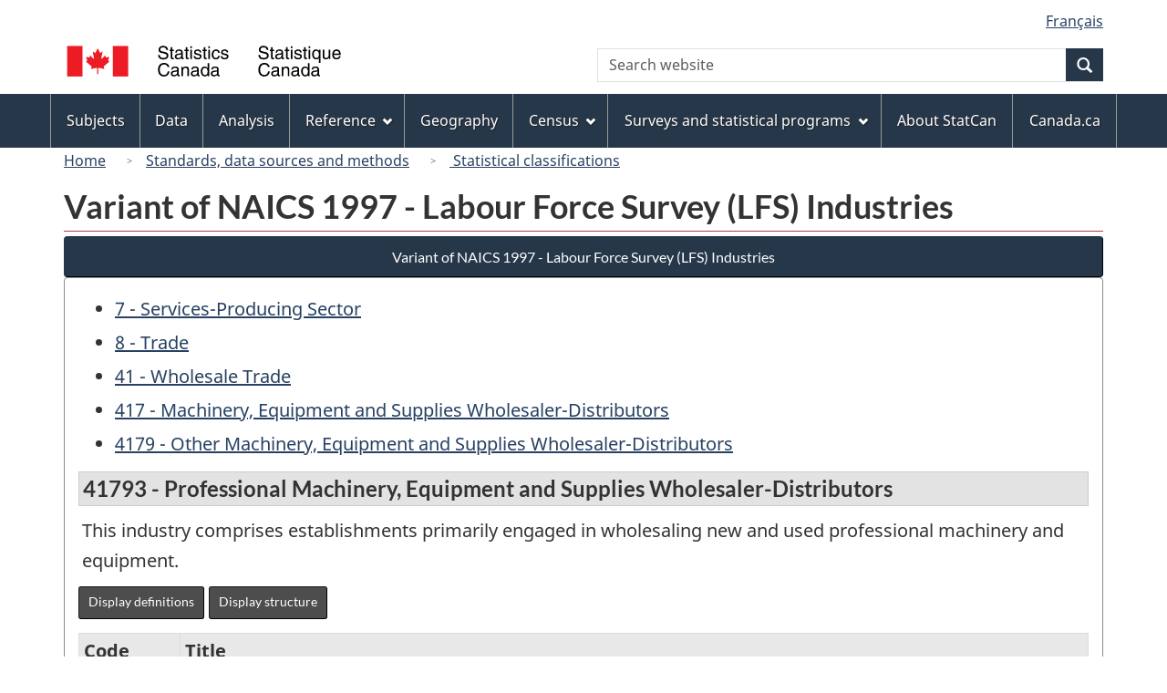

--- FILE ---
content_type: text/css
request_url: https://www23.statcan.gc.ca/wet-boew4b/css/theme.min.css
body_size: 356759
content:
@charset "utf-8";/*!
 * Web Experience Toolkit (WET) / Boîte à outils de l'expérience Web (BOEW)
 * wet-boew.github.io/wet-boew/License-en.html / wet-boew.github.io/wet-boew/Licence-fr.html
 * v9.1.0 - 2021-01-20
 *
 *//*!
 * GLYPHICONS Halflings for Twitter Bootstrap by GLYPHICONS.com | Licensed under https://www.apache.org/licenses/LICENSE-2.0
 *//*!
 * Bootstrap v3.4.1 (https://getbootstrap.com/)
 * Copyright 2011-2019 Twitter, Inc.
 * Licensed under MIT (https://github.com/twbs/bootstrap/blob/master/LICENSE)
 *//*! normalize.css v3.0.3 | MIT License | github.com/necolas/normalize.css */@import url(https://fonts.googleapis.com/css?family=Noto+Sans:400,700,400italic,700italic&subset=latin,latin-ext);@import url(https://fonts.googleapis.com/css?family=Lato:400,700,400italic,700italic&subset=latin,latin-ext);html{font-family:sans-serif;-ms-text-size-adjust:100%;-webkit-text-size-adjust:100%}body{margin:0}article,aside,details,figcaption,figure,footer,header,hgroup,main,menu,nav,section,summary{display:block}audio,canvas,progress,video{display:inline-block;vertical-align:baseline}audio:not([controls]){display:none;height:0}[hidden],template{display:none}a{background-color:transparent}a:active,a:hover{outline:0}abbr[title]{-webkit-text-decoration:underline dotted}b,strong{font-weight:700}dfn{font-style:italic}h1{margin:.67em 0}mark{background:#ff0}sub,sup{font-size:75%;line-height:0;position:relative;vertical-align:baseline}sup{top:-.5em}sub{bottom:-.25em}img{border:0}svg:not(:root){overflow:hidden}hr{-webkit-box-sizing:content-box;box-sizing:content-box;height:0}pre{overflow:auto}code,kbd,pre,samp{font-size:1em}button,input,optgroup,select,textarea{color:inherit;font:inherit;margin:0}button{overflow:visible}button,select{text-transform:none}button,html input[type=button],input[type=reset],input[type=submit]{-webkit-appearance:button;cursor:pointer}button[disabled],html input[disabled]{cursor:default}button::-moz-focus-inner,input::-moz-focus-inner{border:0;padding:0}input[type=checkbox],input[type=radio]{-webkit-box-sizing:border-box;box-sizing:border-box;padding:0}input[type=number]::-webkit-inner-spin-button,input[type=number]::-webkit-outer-spin-button{height:auto}input[type=search]::-webkit-search-cancel-button,input[type=search]::-webkit-search-decoration{-webkit-appearance:none}textarea{overflow:auto}optgroup{font-weight:700}table{border-collapse:collapse;border-spacing:0}td,th{padding:0}/*! Source: https://github.com/h5bp/html5-boilerplate/blob/master/src/css/main.css */@media print{*,:after,:before{color:#000!important;text-shadow:none!important;background:transparent!important;-webkit-box-shadow:none!important;box-shadow:none!important}a,a:visited{text-decoration:underline}a[href]:after{content:" (" attr(href) ")"}abbr[title]:after{content:" (" attr(title) ")"}a[href^="#"]:after,a[href^="javascript:"]:after{content:""}blockquote,pre{border:1px solid #999;page-break-inside:avoid}thead{display:table-header-group}img,tr{page-break-inside:avoid}img{max-width:100%!important}h2,h3,p{orphans:3;widows:3}h2,h3{page-break-after:avoid}.navbar{display:none}.btn>.caret,.dropup>.btn>.caret{border-top-color:#000!important}.label{border:1px solid #000}.table{border-collapse:collapse!important}.table td,.table th{background-color:#fff!important}.table-bordered td,.table-bordered th{border:1px solid #ddd!important}}@font-face{font-family:"Glyphicons Halflings";src:url(../fonts/glyphicons-halflings-regular.eot);src:url(../fonts/glyphicons-halflings-regular.eot?#iefix) format("embedded-opentype"),url(../fonts/glyphicons-halflings-regular.woff2) format("woff2"),url(../fonts/glyphicons-halflings-regular.woff) format("woff"),url(../fonts/glyphicons-halflings-regular.ttf) format("truetype"),url(../fonts/glyphicons-halflings-regular.svg#glyphicons_halflingsregular) format("svg")}.glyphicon{position:relative;top:1px;display:inline-block;font-family:"Glyphicons Halflings";font-style:normal;font-weight:400;line-height:1;-webkit-font-smoothing:antialiased;-moz-osx-font-smoothing:grayscale}.glyphicon-asterisk:before{content:"\002a"}.glyphicon-plus:before{content:"\002b"}.glyphicon-eur:before,.glyphicon-euro:before{content:"\20ac"}.glyphicon-minus:before{content:"\2212"}.glyphicon-cloud:before{content:"\2601"}.glyphicon-envelope:before{content:"\2709"}.glyphicon-pencil:before{content:"\270f"}.glyphicon-glass:before{content:"\e001"}.glyphicon-music:before{content:"\e002"}.glyphicon-search:before{content:"\e003"}.glyphicon-heart:before{content:"\e005"}.glyphicon-star:before{content:"\e006"}.glyphicon-star-empty:before{content:"\e007"}.glyphicon-user:before{content:"\e008"}.glyphicon-film:before{content:"\e009"}.glyphicon-th-large:before{content:"\e010"}.glyphicon-th:before{content:"\e011"}.glyphicon-th-list:before{content:"\e012"}.glyphicon-ok:before{content:"\e013"}.glyphicon-remove:before{content:"\e014"}.glyphicon-zoom-in:before{content:"\e015"}.glyphicon-zoom-out:before{content:"\e016"}.glyphicon-off:before{content:"\e017"}.glyphicon-signal:before{content:"\e018"}.glyphicon-cog:before{content:"\e019"}.glyphicon-trash:before{content:"\e020"}.glyphicon-home:before{content:"\e021"}.glyphicon-file:before{content:"\e022"}.glyphicon-time:before{content:"\e023"}.glyphicon-road:before{content:"\e024"}.glyphicon-download-alt:before{content:"\e025"}.glyphicon-download:before{content:"\e026"}.glyphicon-upload:before{content:"\e027"}.glyphicon-inbox:before{content:"\e028"}.glyphicon-play-circle:before{content:"\e029"}.glyphicon-repeat:before{content:"\e030"}.glyphicon-refresh:before{content:"\e031"}.glyphicon-list-alt:before{content:"\e032"}.glyphicon-lock:before{content:"\e033"}.glyphicon-flag:before{content:"\e034"}.glyphicon-headphones:before{content:"\e035"}.glyphicon-volume-off:before{content:"\e036"}.glyphicon-volume-down:before{content:"\e037"}.glyphicon-volume-up:before{content:"\e038"}.glyphicon-qrcode:before{content:"\e039"}.glyphicon-barcode:before{content:"\e040"}.glyphicon-tag:before{content:"\e041"}.glyphicon-tags:before{content:"\e042"}.glyphicon-book:before{content:"\e043"}.glyphicon-bookmark:before{content:"\e044"}.glyphicon-print:before{content:"\e045"}.glyphicon-camera:before{content:"\e046"}.glyphicon-font:before{content:"\e047"}.glyphicon-bold:before{content:"\e048"}.glyphicon-italic:before{content:"\e049"}.glyphicon-text-height:before{content:"\e050"}.glyphicon-text-width:before{content:"\e051"}.glyphicon-align-left:before{content:"\e052"}.glyphicon-align-center:before{content:"\e053"}.glyphicon-align-right:before{content:"\e054"}.glyphicon-align-justify:before{content:"\e055"}.glyphicon-list:before{content:"\e056"}.glyphicon-indent-left:before{content:"\e057"}.glyphicon-indent-right:before{content:"\e058"}.glyphicon-facetime-video:before{content:"\e059"}.glyphicon-picture:before{content:"\e060"}.glyphicon-map-marker:before{content:"\e062"}.glyphicon-adjust:before{content:"\e063"}.glyphicon-tint:before{content:"\e064"}.glyphicon-edit:before{content:"\e065"}.glyphicon-share:before{content:"\e066"}.glyphicon-check:before{content:"\e067"}.glyphicon-move:before{content:"\e068"}.glyphicon-step-backward:before{content:"\e069"}.glyphicon-fast-backward:before{content:"\e070"}.glyphicon-backward:before{content:"\e071"}.glyphicon-play:before{content:"\e072"}.glyphicon-pause:before{content:"\e073"}.glyphicon-stop:before{content:"\e074"}.glyphicon-forward:before{content:"\e075"}.glyphicon-fast-forward:before{content:"\e076"}.glyphicon-step-forward:before{content:"\e077"}.glyphicon-eject:before{content:"\e078"}.glyphicon-chevron-left:before{content:"\e079"}.glyphicon-chevron-right:before{content:"\e080"}.glyphicon-plus-sign:before{content:"\e081"}.glyphicon-minus-sign:before{content:"\e082"}.glyphicon-remove-sign:before{content:"\e083"}.glyphicon-ok-sign:before{content:"\e084"}.glyphicon-question-sign:before{content:"\e085"}.glyphicon-info-sign:before{content:"\e086"}.glyphicon-screenshot:before{content:"\e087"}.glyphicon-remove-circle:before{content:"\e088"}.glyphicon-ok-circle:before{content:"\e089"}.glyphicon-ban-circle:before{content:"\e090"}.glyphicon-arrow-left:before{content:"\e091"}.glyphicon-arrow-right:before{content:"\e092"}.glyphicon-arrow-up:before{content:"\e093"}.glyphicon-arrow-down:before{content:"\e094"}.glyphicon-share-alt:before{content:"\e095"}.glyphicon-resize-full:before{content:"\e096"}.glyphicon-resize-small:before{content:"\e097"}.glyphicon-exclamation-sign:before{content:"\e101"}.glyphicon-gift:before{content:"\e102"}.glyphicon-leaf:before{content:"\e103"}.glyphicon-fire:before{content:"\e104"}.glyphicon-eye-open:before{content:"\e105"}.glyphicon-eye-close:before{content:"\e106"}.glyphicon-warning-sign:before{content:"\e107"}.glyphicon-plane:before{content:"\e108"}.glyphicon-calendar:before{content:"\e109"}.glyphicon-random:before{content:"\e110"}.glyphicon-comment:before{content:"\e111"}.glyphicon-magnet:before{content:"\e112"}.glyphicon-chevron-up:before{content:"\e113"}.glyphicon-chevron-down:before{content:"\e114"}.glyphicon-retweet:before{content:"\e115"}.glyphicon-shopping-cart:before{content:"\e116"}.glyphicon-folder-close:before{content:"\e117"}.glyphicon-folder-open:before{content:"\e118"}.glyphicon-resize-vertical:before{content:"\e119"}.glyphicon-resize-horizontal:before{content:"\e120"}.glyphicon-hdd:before{content:"\e121"}.glyphicon-bullhorn:before{content:"\e122"}.glyphicon-bell:before{content:"\e123"}.glyphicon-certificate:before{content:"\e124"}.glyphicon-thumbs-up:before{content:"\e125"}.glyphicon-thumbs-down:before{content:"\e126"}.glyphicon-hand-right:before{content:"\e127"}.glyphicon-hand-left:before{content:"\e128"}.glyphicon-hand-up:before{content:"\e129"}.glyphicon-hand-down:before{content:"\e130"}.glyphicon-circle-arrow-right:before{content:"\e131"}.glyphicon-circle-arrow-left:before{content:"\e132"}.glyphicon-circle-arrow-up:before{content:"\e133"}.glyphicon-circle-arrow-down:before{content:"\e134"}.glyphicon-globe:before{content:"\e135"}.glyphicon-wrench:before{content:"\e136"}.glyphicon-tasks:before{content:"\e137"}.glyphicon-filter:before{content:"\e138"}.glyphicon-briefcase:before{content:"\e139"}.glyphicon-fullscreen:before{content:"\e140"}.glyphicon-dashboard:before{content:"\e141"}.glyphicon-paperclip:before{content:"\e142"}.glyphicon-heart-empty:before{content:"\e143"}.glyphicon-link:before{content:"\e144"}.glyphicon-phone:before{content:"\e145"}.glyphicon-pushpin:before{content:"\e146"}.glyphicon-usd:before{content:"\e148"}.glyphicon-gbp:before{content:"\e149"}.glyphicon-sort:before{content:"\e150"}.glyphicon-sort-by-alphabet:before{content:"\e151"}.glyphicon-sort-by-alphabet-alt:before{content:"\e152"}.glyphicon-sort-by-order:before{content:"\e153"}.glyphicon-sort-by-order-alt:before{content:"\e154"}.glyphicon-sort-by-attributes:before{content:"\e155"}.glyphicon-sort-by-attributes-alt:before{content:"\e156"}.glyphicon-unchecked:before{content:"\e157"}.glyphicon-expand:before{content:"\e158"}.glyphicon-collapse-down:before{content:"\e159"}.glyphicon-collapse-up:before{content:"\e160"}.glyphicon-log-in:before{content:"\e161"}.glyphicon-flash:before{content:"\e162"}.glyphicon-log-out:before{content:"\e163"}.glyphicon-new-window:before{content:"\e164"}.glyphicon-record:before{content:"\e165"}.glyphicon-save:before{content:"\e166"}.glyphicon-open:before{content:"\e167"}.glyphicon-saved:before{content:"\e168"}.glyphicon-import:before{content:"\e169"}.glyphicon-export:before{content:"\e170"}.glyphicon-send:before{content:"\e171"}.glyphicon-floppy-disk:before{content:"\e172"}.glyphicon-floppy-saved:before{content:"\e173"}.glyphicon-floppy-remove:before{content:"\e174"}.glyphicon-floppy-save:before{content:"\e175"}.glyphicon-floppy-open:before{content:"\e176"}.glyphicon-credit-card:before{content:"\e177"}.glyphicon-transfer:before{content:"\e178"}.glyphicon-cutlery:before{content:"\e179"}.glyphicon-header:before{content:"\e180"}.glyphicon-compressed:before{content:"\e181"}.glyphicon-earphone:before{content:"\e182"}.glyphicon-phone-alt:before{content:"\e183"}.glyphicon-tower:before{content:"\e184"}.glyphicon-stats:before{content:"\e185"}.glyphicon-sd-video:before{content:"\e186"}.glyphicon-hd-video:before{content:"\e187"}.glyphicon-subtitles:before{content:"\e188"}.glyphicon-sound-stereo:before{content:"\e189"}.glyphicon-sound-dolby:before{content:"\e190"}.glyphicon-sound-5-1:before{content:"\e191"}.glyphicon-sound-6-1:before{content:"\e192"}.glyphicon-sound-7-1:before{content:"\e193"}.glyphicon-copyright-mark:before{content:"\e194"}.glyphicon-registration-mark:before{content:"\e195"}.glyphicon-cloud-download:before{content:"\e197"}.glyphicon-cloud-upload:before{content:"\e198"}.glyphicon-tree-conifer:before{content:"\e199"}.glyphicon-tree-deciduous:before{content:"\e200"}.glyphicon-cd:before{content:"\e201"}.glyphicon-save-file:before{content:"\e202"}.glyphicon-open-file:before{content:"\e203"}.glyphicon-level-up:before{content:"\e204"}.glyphicon-copy:before{content:"\e205"}.glyphicon-paste:before{content:"\e206"}.glyphicon-alert:before{content:"\e209"}.glyphicon-equalizer:before{content:"\e210"}.glyphicon-king:before{content:"\e211"}.glyphicon-queen:before{content:"\e212"}.glyphicon-pawn:before{content:"\e213"}.glyphicon-bishop:before{content:"\e214"}.glyphicon-knight:before{content:"\e215"}.glyphicon-baby-formula:before{content:"\e216"}.glyphicon-tent:before{content:"\26fa"}.glyphicon-blackboard:before{content:"\e218"}.glyphicon-bed:before{content:"\e219"}.glyphicon-apple:before{content:"\f8ff"}.glyphicon-erase:before{content:"\e221"}.glyphicon-hourglass:before{content:"\231b"}.glyphicon-lamp:before{content:"\e223"}.glyphicon-duplicate:before{content:"\e224"}.glyphicon-piggy-bank:before{content:"\e225"}.glyphicon-scissors:before{content:"\e226"}.glyphicon-bitcoin:before,.glyphicon-btc:before,.glyphicon-xbt:before{content:"\e227"}.glyphicon-jpy:before,.glyphicon-yen:before{content:"\00a5"}.glyphicon-rub:before,.glyphicon-ruble:before{content:"\20bd"}.glyphicon-scale:before{content:"\e230"}.glyphicon-ice-lolly:before{content:"\e231"}.glyphicon-ice-lolly-tasted:before{content:"\e232"}.glyphicon-education:before{content:"\e233"}.glyphicon-option-horizontal:before{content:"\e234"}.glyphicon-option-vertical:before{content:"\e235"}.glyphicon-menu-hamburger:before{content:"\e236"}.glyphicon-modal-window:before{content:"\e237"}.glyphicon-oil:before{content:"\e238"}.glyphicon-grain:before{content:"\e239"}.glyphicon-sunglasses:before{content:"\e240"}.glyphicon-text-size:before{content:"\e241"}.glyphicon-text-color:before{content:"\e242"}.glyphicon-text-background:before{content:"\e243"}.glyphicon-object-align-top:before{content:"\e244"}.glyphicon-object-align-bottom:before{content:"\e245"}.glyphicon-object-align-horizontal:before{content:"\e246"}.glyphicon-object-align-left:before{content:"\e247"}.glyphicon-object-align-vertical:before{content:"\e248"}.glyphicon-object-align-right:before{content:"\e249"}.glyphicon-triangle-right:before{content:"\e250"}.glyphicon-triangle-left:before{content:"\e251"}.glyphicon-triangle-bottom:before{content:"\e252"}.glyphicon-triangle-top:before{content:"\e253"}.glyphicon-console:before{content:"\e254"}.glyphicon-superscript:before{content:"\e255"}.glyphicon-subscript:before{content:"\e256"}.glyphicon-menu-left:before{content:"\e257"}.glyphicon-menu-right:before{content:"\e258"}.glyphicon-menu-down:before{content:"\e259"}.glyphicon-menu-up:before{content:"\e260"}*,:after,:before{-webkit-box-sizing:border-box;box-sizing:border-box}html{font-size:10px;-webkit-tap-highlight-color:rgba(0,0,0,0)}body{font-family:"Noto Sans",sans-serif;font-size:16px;line-height:1.4375;color:#333;background-color:#fff}button,input,select,textarea{font-family:inherit;font-size:inherit;line-height:inherit}a:focus,a:hover{color:#0535d2;text-decoration:underline}a:focus{outline:5px auto -webkit-focus-ring-color;outline-offset:-2px}figure{margin:0}img{vertical-align:middle}.img-responsive{display:block;max-width:100%;height:auto}.img-rounded{border-radius:6px}.img-thumbnail{padding:4px;line-height:1.4375;background-color:#fff;border:1px solid #ddd;border-radius:4px;-webkit-transition:all .2s ease-in-out;transition:all .2s ease-in-out;display:inline-block;max-width:100%;height:auto}.img-circle{border-radius:50%}hr{margin-top:23px;margin-bottom:23px;border:0;border-top:1px solid #eee}.sr-only{position:absolute;width:1px;height:1px;padding:0;margin:-1px;overflow:hidden;clip:rect(0,0,0,0);border:0}.sr-only-focusable:active,.sr-only-focusable:focus{position:static;width:auto;height:auto;margin:0;overflow:visible;clip:auto}[role=button]{cursor:pointer}.h1,.h2,.h3,.h4,.h5,.h6,h1,h2,h3,h4,h5,h6{line-height:1.1;color:inherit}.h1 .small,.h1 small,.h2 .small,.h2 small,.h3 .small,.h3 small,.h4 .small,.h4 small,.h5 .small,.h5 small,.h6 .small,.h6 small,h1 .small,h1 small,h2 .small,h2 small,h3 .small,h3 small,h4 .small,h4 small,h5 .small,h5 small,h6 .small,h6 small{font-weight:400;line-height:1;color:#6f6f6f}.h1,.h2,.h3,h1,h2,h3{margin-top:23px;margin-bottom:11.5px}.h1 .small,.h1 small,.h2 .small,.h2 small,.h3 .small,.h3 small,h1 .small,h1 small,h2 .small,h2 small,h3 .small,h3 small{font-size:65%}.h4,.h5,.h6,h4,h5,h6{margin-bottom:11.5px}.h4 .small,.h4 small,.h5 .small,.h5 small,.h6 .small,.h6 small,h4 .small,h4 small,h5 .small,h5 small,h6 .small,h6 small{font-size:75%}p{margin:0 0 11.5px}.lead{margin-bottom:23px;font-size:18px;font-weight:300;line-height:1.4}@media (min-width:768px){.lead{font-size:24px}}.small,small{font-size:87%}.mark,mark{padding:.2em;background-color:#fcf8e3}.text-left{text-align:left}.text-right{text-align:right}.text-center{text-align:center}.text-justify{text-align:justify}.text-nowrap{white-space:nowrap}.text-lowercase{text-transform:lowercase}.initialism,.text-uppercase{text-transform:uppercase}.text-capitalize{text-transform:capitalize}.text-muted{color:#6f6f6f}.text-primary{color:#2572b4}a.text-primary:focus,a.text-primary:hover{color:#1c578a}.text-success{color:#3c763d}a.text-success:focus,a.text-success:hover{color:#2b542c}.text-info{color:#31708f}a.text-info:focus,a.text-info:hover{color:#245269}.text-warning{color:#8a6d3b}a.text-warning:focus,a.text-warning:hover{color:#66512c}.text-danger{color:#a94442}a.text-danger:focus,a.text-danger:hover{color:#843534}.bg-primary{color:#fff;background-color:#2572b4}a.bg-primary:focus,a.bg-primary:hover{background-color:#1c578a}.bg-success{background-color:#dff0d8}a.bg-success:focus,a.bg-success:hover{background-color:#c1e2b3}.bg-info{background-color:#d9edf7}a.bg-info:focus,a.bg-info:hover{background-color:#afd9ee}.bg-warning{background-color:#fcf8e3}a.bg-warning:focus,a.bg-warning:hover{background-color:#f7ecb5}.bg-danger{background-color:#f2dede}a.bg-danger:focus,a.bg-danger:hover{background-color:#e4b9b9}.page-header{padding-bottom:10.5px;margin:46px 0 23px;border-bottom:1px solid #eee}ol,ul{margin-top:0;margin-bottom:11.5px}ol ol,ol ul,ul ol,ul ul{margin-bottom:0}.list-unstyled{padding-left:0;list-style:none}.list-inline{padding-left:0;list-style:none;margin-left:-5px}.list-inline>li{display:inline-block;padding-right:5px;padding-left:5px}dl{margin-top:0;margin-bottom:23px}dd,dt{line-height:1.4375}dt{font-weight:700}dd{margin-left:0}.dl-horizontal dd:after,.dl-horizontal dd:before{display:table;content:" "}.dl-horizontal dd:after{clear:both}@media (min-width:768px){.dl-horizontal dt{float:left;width:160px;clear:left;text-align:right;overflow:hidden;text-overflow:ellipsis;white-space:nowrap}.dl-horizontal dd{margin-left:180px}}abbr[data-original-title],abbr[title]{cursor:help}.initialism{font-size:90%}blockquote{padding:11.5px 23px;margin:0 0 23px;border-left:5px solid #eee}blockquote ol:last-child,blockquote p:last-child,blockquote ul:last-child{margin-bottom:0}blockquote .small,blockquote footer,blockquote small{display:block;font-size:80%;line-height:1.4375;color:#6f6f6f}blockquote .small:before,blockquote footer:before,blockquote small:before{content:"\2014 \00A0"}.blockquote-reverse,blockquote.pull-right{padding-right:15px;padding-left:0;text-align:right;border-right:5px solid #eee;border-left:0}.blockquote-reverse .small:before,.blockquote-reverse footer:before,.blockquote-reverse small:before,blockquote.pull-right .small:before,blockquote.pull-right footer:before,blockquote.pull-right small:before{content:""}.blockquote-reverse .small:after,.blockquote-reverse footer:after,.blockquote-reverse small:after,blockquote.pull-right .small:after,blockquote.pull-right footer:after,blockquote.pull-right small:after{content:"\00A0 \2014"}address{margin-bottom:23px;font-style:normal;line-height:1.4375}code,kbd,pre,samp{font-family:Menlo,Monaco,Consolas,"Courier New",monospace}code{padding:2px 4px;font-size:90%;color:#c7254e;background-color:#f9f2f4;border-radius:4px}kbd{padding:2px 4px;font-size:90%;color:#fff;background-color:#333;border-radius:3px;-webkit-box-shadow:inset 0 -1px 0 rgba(0,0,0,.25);box-shadow:inset 0 -1px 0 rgba(0,0,0,.25)}kbd kbd{padding:0;font-size:100%;font-weight:700;-webkit-box-shadow:none;box-shadow:none}pre{display:block;padding:11px;margin:0 0 11.5px;font-size:15px;line-height:1.4375;color:#333;word-break:break-all;word-wrap:break-word;background-color:#f5f5f5;border:1px solid #ccc;border-radius:4px}pre code{padding:0;font-size:inherit;color:inherit;white-space:pre-wrap;background-color:transparent;border-radius:0}.pre-scrollable{max-height:340px;overflow-y:scroll}.container{padding-right:15px;padding-left:15px;margin-right:auto;margin-left:auto}.container:after,.container:before{display:table;content:" "}.container:after{clear:both}@media (min-width:768px){.container{width:750px}}@media (min-width:992px){.container{width:970px}}@media (min-width:1200px){.container{width:1170px}}.container-fluid{padding-right:15px;padding-left:15px;margin-right:auto;margin-left:auto}.container-fluid:after,.container-fluid:before{display:table;content:" "}.container-fluid:after{clear:both}.row{margin-right:-15px;margin-left:-15px}.row:after,.row:before{display:table;content:" "}.row:after{clear:both}.row-no-gutters{margin-right:0;margin-left:0}.row-no-gutters [class*=col-]{padding-right:0;padding-left:0}.col-lg-1,.col-lg-10,.col-lg-11,.col-lg-12,.col-lg-2,.col-lg-3,.col-lg-4,.col-lg-5,.col-lg-6,.col-lg-7,.col-lg-8,.col-lg-9,.col-md-1,.col-md-10,.col-md-11,.col-md-12,.col-md-2,.col-md-3,.col-md-4,.col-md-5,.col-md-6,.col-md-7,.col-md-8,.col-md-9,.col-sm-1,.col-sm-10,.col-sm-11,.col-sm-12,.col-sm-2,.col-sm-3,.col-sm-4,.col-sm-5,.col-sm-6,.col-sm-7,.col-sm-8,.col-sm-9,.col-xs-1,.col-xs-10,.col-xs-11,.col-xs-12,.col-xs-2,.col-xs-3,.col-xs-4,.col-xs-5,.col-xs-6,.col-xs-7,.col-xs-8,.col-xs-9{position:relative;min-height:1px;padding-right:15px;padding-left:15px}.col-xs-1,.col-xs-10,.col-xs-11,.col-xs-12,.col-xs-2,.col-xs-3,.col-xs-4,.col-xs-5,.col-xs-6,.col-xs-7,.col-xs-8,.col-xs-9{float:left}.col-xs-1{width:8.3333333333%}.col-xs-2{width:16.6666666667%}.col-xs-3{width:25%}.col-xs-4{width:33.3333333333%}.col-xs-5{width:41.6666666667%}.col-xs-6{width:50%}.col-xs-7{width:58.3333333333%}.col-xs-8{width:66.6666666667%}.col-xs-9{width:75%}.col-xs-10{width:83.3333333333%}.col-xs-11{width:91.6666666667%}.col-xs-12{width:100%}.col-xs-pull-0{right:auto}.col-xs-pull-1{right:8.3333333333%}.col-xs-pull-2{right:16.6666666667%}.col-xs-pull-3{right:25%}.col-xs-pull-4{right:33.3333333333%}.col-xs-pull-5{right:41.6666666667%}.col-xs-pull-6{right:50%}.col-xs-pull-7{right:58.3333333333%}.col-xs-pull-8{right:66.6666666667%}.col-xs-pull-9{right:75%}.col-xs-pull-10{right:83.3333333333%}.col-xs-pull-11{right:91.6666666667%}.col-xs-pull-12{right:100%}.col-xs-push-0{left:auto}.col-xs-push-1{left:8.3333333333%}.col-xs-push-2{left:16.6666666667%}.col-xs-push-3{left:25%}.col-xs-push-4{left:33.3333333333%}.col-xs-push-5{left:41.6666666667%}.col-xs-push-6{left:50%}.col-xs-push-7{left:58.3333333333%}.col-xs-push-8{left:66.6666666667%}.col-xs-push-9{left:75%}.col-xs-push-10{left:83.3333333333%}.col-xs-push-11{left:91.6666666667%}.col-xs-push-12{left:100%}.col-xs-offset-0{margin-left:0}.col-xs-offset-1{margin-left:8.3333333333%}.col-xs-offset-2{margin-left:16.6666666667%}.col-xs-offset-3{margin-left:25%}.col-xs-offset-4{margin-left:33.3333333333%}.col-xs-offset-5{margin-left:41.6666666667%}.col-xs-offset-6{margin-left:50%}.col-xs-offset-7{margin-left:58.3333333333%}.col-xs-offset-8{margin-left:66.6666666667%}.col-xs-offset-9{margin-left:75%}.col-xs-offset-10{margin-left:83.3333333333%}.col-xs-offset-11{margin-left:91.6666666667%}.col-xs-offset-12{margin-left:100%}@media (min-width:768px){.col-sm-1,.col-sm-10,.col-sm-11,.col-sm-12,.col-sm-2,.col-sm-3,.col-sm-4,.col-sm-5,.col-sm-6,.col-sm-7,.col-sm-8,.col-sm-9{float:left}.col-sm-1{width:8.3333333333%}.col-sm-2{width:16.6666666667%}.col-sm-3{width:25%}.col-sm-4{width:33.3333333333%}.col-sm-5{width:41.6666666667%}.col-sm-6{width:50%}.col-sm-7{width:58.3333333333%}.col-sm-8{width:66.6666666667%}.col-sm-9{width:75%}.col-sm-10{width:83.3333333333%}.col-sm-11{width:91.6666666667%}.col-sm-12{width:100%}.col-sm-pull-0{right:auto}.col-sm-pull-1{right:8.3333333333%}.col-sm-pull-2{right:16.6666666667%}.col-sm-pull-3{right:25%}.col-sm-pull-4{right:33.3333333333%}.col-sm-pull-5{right:41.6666666667%}.col-sm-pull-6{right:50%}.col-sm-pull-7{right:58.3333333333%}.col-sm-pull-8{right:66.6666666667%}.col-sm-pull-9{right:75%}.col-sm-pull-10{right:83.3333333333%}.col-sm-pull-11{right:91.6666666667%}.col-sm-pull-12{right:100%}.col-sm-push-0{left:auto}.col-sm-push-1{left:8.3333333333%}.col-sm-push-2{left:16.6666666667%}.col-sm-push-3{left:25%}.col-sm-push-4{left:33.3333333333%}.col-sm-push-5{left:41.6666666667%}.col-sm-push-6{left:50%}.col-sm-push-7{left:58.3333333333%}.col-sm-push-8{left:66.6666666667%}.col-sm-push-9{left:75%}.col-sm-push-10{left:83.3333333333%}.col-sm-push-11{left:91.6666666667%}.col-sm-push-12{left:100%}.col-sm-offset-0{margin-left:0}.col-sm-offset-1{margin-left:8.3333333333%}.col-sm-offset-2{margin-left:16.6666666667%}.col-sm-offset-3{margin-left:25%}.col-sm-offset-4{margin-left:33.3333333333%}.col-sm-offset-5{margin-left:41.6666666667%}.col-sm-offset-6{margin-left:50%}.col-sm-offset-7{margin-left:58.3333333333%}.col-sm-offset-8{margin-left:66.6666666667%}.col-sm-offset-9{margin-left:75%}.col-sm-offset-10{margin-left:83.3333333333%}.col-sm-offset-11{margin-left:91.6666666667%}.col-sm-offset-12{margin-left:100%}}@media (min-width:992px){.col-md-1,.col-md-10,.col-md-11,.col-md-12,.col-md-2,.col-md-3,.col-md-4,.col-md-5,.col-md-6,.col-md-7,.col-md-8,.col-md-9{float:left}.col-md-1{width:8.3333333333%}.col-md-2{width:16.6666666667%}.col-md-3{width:25%}.col-md-4{width:33.3333333333%}.col-md-5{width:41.6666666667%}.col-md-6{width:50%}.col-md-7{width:58.3333333333%}.col-md-8{width:66.6666666667%}.col-md-9{width:75%}.col-md-10{width:83.3333333333%}.col-md-11{width:91.6666666667%}.col-md-12{width:100%}.col-md-pull-0{right:auto}.col-md-pull-1{right:8.3333333333%}.col-md-pull-2{right:16.6666666667%}.col-md-pull-3{right:25%}.col-md-pull-4{right:33.3333333333%}.col-md-pull-5{right:41.6666666667%}.col-md-pull-6{right:50%}.col-md-pull-7{right:58.3333333333%}.col-md-pull-8{right:66.6666666667%}.col-md-pull-9{right:75%}.col-md-pull-10{right:83.3333333333%}.col-md-pull-11{right:91.6666666667%}.col-md-pull-12{right:100%}.col-md-push-0{left:auto}.col-md-push-1{left:8.3333333333%}.col-md-push-2{left:16.6666666667%}.col-md-push-3{left:25%}.col-md-push-4{left:33.3333333333%}.col-md-push-5{left:41.6666666667%}.col-md-push-6{left:50%}.col-md-push-7{left:58.3333333333%}.col-md-push-8{left:66.6666666667%}.col-md-push-9{left:75%}.col-md-push-10{left:83.3333333333%}.col-md-push-11{left:91.6666666667%}.col-md-push-12{left:100%}.col-md-offset-0{margin-left:0}.col-md-offset-1{margin-left:8.3333333333%}.col-md-offset-2{margin-left:16.6666666667%}.col-md-offset-3{margin-left:25%}.col-md-offset-4{margin-left:33.3333333333%}.col-md-offset-5{margin-left:41.6666666667%}.col-md-offset-6{margin-left:50%}.col-md-offset-7{margin-left:58.3333333333%}.col-md-offset-8{margin-left:66.6666666667%}.col-md-offset-9{margin-left:75%}.col-md-offset-10{margin-left:83.3333333333%}.col-md-offset-11{margin-left:91.6666666667%}.col-md-offset-12{margin-left:100%}}@media (min-width:1200px){.col-lg-1,.col-lg-10,.col-lg-11,.col-lg-12,.col-lg-2,.col-lg-3,.col-lg-4,.col-lg-5,.col-lg-6,.col-lg-7,.col-lg-8,.col-lg-9{float:left}.col-lg-1{width:8.3333333333%}.col-lg-2{width:16.6666666667%}.col-lg-3{width:25%}.col-lg-4{width:33.3333333333%}.col-lg-5{width:41.6666666667%}.col-lg-6{width:50%}.col-lg-7{width:58.3333333333%}.col-lg-8{width:66.6666666667%}.col-lg-9{width:75%}.col-lg-10{width:83.3333333333%}.col-lg-11{width:91.6666666667%}.col-lg-12{width:100%}.col-lg-pull-0{right:auto}.col-lg-pull-1{right:8.3333333333%}.col-lg-pull-2{right:16.6666666667%}.col-lg-pull-3{right:25%}.col-lg-pull-4{right:33.3333333333%}.col-lg-pull-5{right:41.6666666667%}.col-lg-pull-6{right:50%}.col-lg-pull-7{right:58.3333333333%}.col-lg-pull-8{right:66.6666666667%}.col-lg-pull-9{right:75%}.col-lg-pull-10{right:83.3333333333%}.col-lg-pull-11{right:91.6666666667%}.col-lg-pull-12{right:100%}.col-lg-push-0{left:auto}.col-lg-push-1{left:8.3333333333%}.col-lg-push-2{left:16.6666666667%}.col-lg-push-3{left:25%}.col-lg-push-4{left:33.3333333333%}.col-lg-push-5{left:41.6666666667%}.col-lg-push-6{left:50%}.col-lg-push-7{left:58.3333333333%}.col-lg-push-8{left:66.6666666667%}.col-lg-push-9{left:75%}.col-lg-push-10{left:83.3333333333%}.col-lg-push-11{left:91.6666666667%}.col-lg-push-12{left:100%}.col-lg-offset-0{margin-left:0}.col-lg-offset-1{margin-left:8.3333333333%}.col-lg-offset-2{margin-left:16.6666666667%}.col-lg-offset-3{margin-left:25%}.col-lg-offset-4{margin-left:33.3333333333%}.col-lg-offset-5{margin-left:41.6666666667%}.col-lg-offset-6{margin-left:50%}.col-lg-offset-7{margin-left:58.3333333333%}.col-lg-offset-8{margin-left:66.6666666667%}.col-lg-offset-9{margin-left:75%}.col-lg-offset-10{margin-left:83.3333333333%}.col-lg-offset-11{margin-left:91.6666666667%}.col-lg-offset-12{margin-left:100%}}table{background-color:transparent}table col[class*=col-]{position:static;display:table-column;float:none}table td[class*=col-],table th[class*=col-]{position:static;display:table-cell;float:none}caption{padding-top:8px;padding-bottom:8px}th{text-align:left}.table{width:100%;max-width:100%;margin-bottom:23px}.table>tbody>tr>td,.table>tbody>tr>th,.table>tfoot>tr>td,.table>tfoot>tr>th,.table>thead>tr>td,.table>thead>tr>th{padding:8px;line-height:1.4375;vertical-align:top;border-top:1px solid #ddd}.table>thead>tr>th{vertical-align:bottom;border-bottom:2px solid #ddd}.table>caption+thead>tr:first-child>td,.table>caption+thead>tr:first-child>th,.table>colgroup+thead>tr:first-child>td,.table>colgroup+thead>tr:first-child>th,.table>thead:first-child>tr:first-child>td,.table>thead:first-child>tr:first-child>th{border-top:0}.table>tbody+tbody{border-top:2px solid #ddd}.table .table{background-color:#fff}.table-condensed>tbody>tr>td,.table-condensed>tbody>tr>th,.table-condensed>tfoot>tr>td,.table-condensed>tfoot>tr>th,.table-condensed>thead>tr>td,.table-condensed>thead>tr>th{padding:5px}.table-bordered,.table-bordered>tbody>tr>td,.table-bordered>tbody>tr>th,.table-bordered>tfoot>tr>td,.table-bordered>tfoot>tr>th,.table-bordered>thead>tr>td,.table-bordered>thead>tr>th{border:1px solid #ddd}.table-bordered>thead>tr>td,.table-bordered>thead>tr>th{border-bottom-width:2px}.table-striped>tbody>tr:nth-of-type(odd){background-color:#f5f5f5}.table-hover>tbody>tr:hover,.table>tbody>tr.active>td,.table>tbody>tr.active>th,.table>tbody>tr>td.active,.table>tbody>tr>th.active,.table>tfoot>tr.active>td,.table>tfoot>tr.active>th,.table>tfoot>tr>td.active,.table>tfoot>tr>th.active,.table>thead>tr.active>td,.table>thead>tr.active>th,.table>thead>tr>td.active,.table>thead>tr>th.active{background-color:#f0f0f0}.table-hover>tbody>tr.active:hover>td,.table-hover>tbody>tr.active:hover>th,.table-hover>tbody>tr:hover>.active,.table-hover>tbody>tr>td.active:hover,.table-hover>tbody>tr>th.active:hover{background-color:#e3e3e3}.table>tbody>tr.success>td,.table>tbody>tr.success>th,.table>tbody>tr>td.success,.table>tbody>tr>th.success,.table>tfoot>tr.success>td,.table>tfoot>tr.success>th,.table>tfoot>tr>td.success,.table>tfoot>tr>th.success,.table>thead>tr.success>td,.table>thead>tr.success>th,.table>thead>tr>td.success,.table>thead>tr>th.success{background-color:#dff0d8}.table-hover>tbody>tr.success:hover>td,.table-hover>tbody>tr.success:hover>th,.table-hover>tbody>tr:hover>.success,.table-hover>tbody>tr>td.success:hover,.table-hover>tbody>tr>th.success:hover{background-color:#d0e9c6}.table>tbody>tr.info>td,.table>tbody>tr.info>th,.table>tbody>tr>td.info,.table>tbody>tr>th.info,.table>tfoot>tr.info>td,.table>tfoot>tr.info>th,.table>tfoot>tr>td.info,.table>tfoot>tr>th.info,.table>thead>tr.info>td,.table>thead>tr.info>th,.table>thead>tr>td.info,.table>thead>tr>th.info{background-color:#d9edf7}.table-hover>tbody>tr.info:hover>td,.table-hover>tbody>tr.info:hover>th,.table-hover>tbody>tr:hover>.info,.table-hover>tbody>tr>td.info:hover,.table-hover>tbody>tr>th.info:hover{background-color:#c4e3f3}.table>tbody>tr.warning>td,.table>tbody>tr.warning>th,.table>tbody>tr>td.warning,.table>tbody>tr>th.warning,.table>tfoot>tr.warning>td,.table>tfoot>tr.warning>th,.table>tfoot>tr>td.warning,.table>tfoot>tr>th.warning,.table>thead>tr.warning>td,.table>thead>tr.warning>th,.table>thead>tr>td.warning,.table>thead>tr>th.warning{background-color:#fcf8e3}.table-hover>tbody>tr.warning:hover>td,.table-hover>tbody>tr.warning:hover>th,.table-hover>tbody>tr:hover>.warning,.table-hover>tbody>tr>td.warning:hover,.table-hover>tbody>tr>th.warning:hover{background-color:#faf2cc}.table>tbody>tr.danger>td,.table>tbody>tr.danger>th,.table>tbody>tr>td.danger,.table>tbody>tr>th.danger,.table>tfoot>tr.danger>td,.table>tfoot>tr.danger>th,.table>tfoot>tr>td.danger,.table>tfoot>tr>th.danger,.table>thead>tr.danger>td,.table>thead>tr.danger>th,.table>thead>tr>td.danger,.table>thead>tr>th.danger{background-color:#f2dede}.table-hover>tbody>tr.danger:hover>td,.table-hover>tbody>tr.danger:hover>th,.table-hover>tbody>tr:hover>.danger,.table-hover>tbody>tr>td.danger:hover,.table-hover>tbody>tr>th.danger:hover{background-color:#ebcccc}.table-responsive{min-height:.01%;overflow-x:auto}@media screen and (max-width:767px){.table-responsive{width:100%;margin-bottom:17.25px;overflow-y:hidden;-ms-overflow-style:-ms-autohiding-scrollbar;border:1px solid #ddd}.table-responsive>.table{margin-bottom:0}.table-responsive>.table>tbody>tr>td,.table-responsive>.table>tbody>tr>th,.table-responsive>.table>tfoot>tr>td,.table-responsive>.table>tfoot>tr>th,.table-responsive>.table>thead>tr>td,.table-responsive>.table>thead>tr>th{white-space:nowrap}.table-responsive>.table-bordered{border:0}.table-responsive>.table-bordered>tbody>tr>td:first-child,.table-responsive>.table-bordered>tbody>tr>th:first-child,.table-responsive>.table-bordered>tfoot>tr>td:first-child,.table-responsive>.table-bordered>tfoot>tr>th:first-child,.table-responsive>.table-bordered>thead>tr>td:first-child,.table-responsive>.table-bordered>thead>tr>th:first-child{border-left:0}.table-responsive>.table-bordered>tbody>tr>td:last-child,.table-responsive>.table-bordered>tbody>tr>th:last-child,.table-responsive>.table-bordered>tfoot>tr>td:last-child,.table-responsive>.table-bordered>tfoot>tr>th:last-child,.table-responsive>.table-bordered>thead>tr>td:last-child,.table-responsive>.table-bordered>thead>tr>th:last-child{border-right:0}.table-responsive>.table-bordered>tbody>tr:last-child>td,.table-responsive>.table-bordered>tbody>tr:last-child>th,.table-responsive>.table-bordered>tfoot>tr:last-child>td,.table-responsive>.table-bordered>tfoot>tr:last-child>th{border-bottom:0}}fieldset{min-width:0;padding:0;margin:0;border:0}legend{display:block;width:100%;padding:0;margin-bottom:23px;font-size:24px;color:#333;border:0}label{display:inline-block;max-width:100%;margin-bottom:5px;font-weight:700}input[type=search]{-webkit-box-sizing:border-box;box-sizing:border-box;-webkit-appearance:none;-moz-appearance:none;appearance:none}input[type=checkbox],input[type=radio]{margin:4px 0 0;line-height:normal}fieldset[disabled] input[type=checkbox],fieldset[disabled] input[type=radio],input[type=checkbox].disabled,input[type=checkbox][disabled],input[type=radio].disabled,input[type=radio][disabled]{cursor:not-allowed}input[type=file]{display:block}input[type=range]{display:block;width:100%}select[multiple],select[size]{height:auto}input[type=checkbox]:focus,input[type=file]:focus,input[type=radio]:focus{outline:5px auto -webkit-focus-ring-color;outline-offset:-2px}output{display:block;padding-top:11px;font-size:16px;line-height:1.4375;color:#555}.form-control{display:block;font-size:16px;line-height:1.4375;color:#555;background-color:#fff;background-image:none;border:1px solid #ccc;border-radius:4px;-webkit-box-shadow:inset 0 1px 1px rgba(0,0,0,.075);box-shadow:inset 0 1px 1px rgba(0,0,0,.075);-webkit-transition:border-color ease-in-out .15s,box-shadow ease-in-out .15s;-webkit-transition:border-color ease-in-out .15s,-webkit-box-shadow ease-in-out .15s;transition:border-color ease-in-out .15s,-webkit-box-shadow ease-in-out .15s;transition:border-color ease-in-out .15s,box-shadow ease-in-out .15s;transition:border-color ease-in-out .15s,box-shadow ease-in-out .15s,-webkit-box-shadow ease-in-out .15s}.form-control:focus{border-color:#66afe9;outline:0;-webkit-box-shadow:inset 0 1px 1px rgba(0,0,0,.075),0 0 8px rgba(102,175,233,.6);box-shadow:inset 0 1px 1px rgba(0,0,0,.075),0 0 8px rgba(102,175,233,.6)}.form-control::-moz-placeholder{color:#5c5c5c!important;opacity:1}.form-control:-ms-input-placeholder{color:#5c5c5c!important}.form-control::-webkit-input-placeholder{color:#5c5c5c!important}.form-control::-ms-expand{background-color:transparent;border:0}.form-control[disabled],.form-control[readonly],fieldset[disabled] .form-control{background-color:#eee;opacity:1}.form-control[disabled],fieldset[disabled] .form-control{cursor:not-allowed}textarea.form-control{height:auto}@media screen and (-webkit-min-device-pixel-ratio:0){input[type=date].form-control,input[type=datetime-local].form-control,input[type=month].form-control,input[type=time].form-control{line-height:37px}.input-group-sm input[type=date],.input-group-sm input[type=datetime-local],.input-group-sm input[type=month],.input-group-sm input[type=time],.input-group-sm>.input-group-btn>input.btn[type=date],.input-group-sm>.input-group-btn>input.btn[type=datetime-local],.input-group-sm>.input-group-btn>input.btn[type=month],.input-group-sm>.input-group-btn>input.btn[type=time],.input-group-sm>input.form-control[type=date],.input-group-sm>input.form-control[type=datetime-local],.input-group-sm>input.form-control[type=month],.input-group-sm>input.form-control[type=time],.input-group-sm>input.input-group-addon[type=date],.input-group-sm>input.input-group-addon[type=datetime-local],.input-group-sm>input.input-group-addon[type=month],.input-group-sm>input.input-group-addon[type=time],input[type=date].input-sm,input[type=datetime-local].input-sm,input[type=month].input-sm,input[type=time].input-sm{line-height:33px}.input-group-lg input[type=date],.input-group-lg input[type=datetime-local],.input-group-lg input[type=month],.input-group-lg input[type=time],.input-group-lg>.input-group-btn>input.btn[type=date],.input-group-lg>.input-group-btn>input.btn[type=datetime-local],.input-group-lg>.input-group-btn>input.btn[type=month],.input-group-lg>.input-group-btn>input.btn[type=time],.input-group-lg>input.form-control[type=date],.input-group-lg>input.form-control[type=datetime-local],.input-group-lg>input.form-control[type=month],.input-group-lg>input.form-control[type=time],.input-group-lg>input.input-group-addon[type=date],.input-group-lg>input.input-group-addon[type=datetime-local],.input-group-lg>input.input-group-addon[type=month],.input-group-lg>input.input-group-addon[type=time],input[type=date].input-lg,input[type=datetime-local].input-lg,input[type=month].input-lg,input[type=time].input-lg{line-height:46px}}.form-group{margin-bottom:15px}.checkbox,.radio{position:relative;display:block;margin-top:10px;margin-bottom:10px}.checkbox.disabled label,.radio.disabled label,fieldset[disabled] .checkbox label,fieldset[disabled] .radio label{cursor:not-allowed}.checkbox label,.radio label{min-height:23px;padding-left:20px;margin-bottom:0;font-weight:400;cursor:pointer}.checkbox input[type=checkbox],.checkbox-inline input[type=checkbox],.radio input[type=radio],.radio-inline input[type=radio]{position:absolute;margin-left:-20px}.checkbox+.checkbox,.radio+.radio{margin-top:-5px}.checkbox-inline,.radio-inline{position:relative;display:inline-block;padding-left:20px;margin-bottom:0;font-weight:400;vertical-align:middle;cursor:pointer}.checkbox-inline.disabled,.radio-inline.disabled,fieldset[disabled] .checkbox-inline,fieldset[disabled] .radio-inline{cursor:not-allowed}.checkbox-inline+.checkbox-inline,.radio-inline+.radio-inline{margin-top:0;margin-left:10px}.form-control-static{min-height:39px;padding-top:11px;padding-bottom:11px;margin-bottom:0}.form-control-static.input-lg,.form-control-static.input-sm,.input-group-lg>.form-control-static.form-control,.input-group-lg>.form-control-static.input-group-addon,.input-group-lg>.input-group-btn>.form-control-static.btn,.input-group-sm>.form-control-static.form-control,.input-group-sm>.form-control-static.input-group-addon,.input-group-sm>.input-group-btn>.form-control-static.btn{padding-right:0;padding-left:0}.input-group-sm>.form-control,.input-group-sm>.input-group-addon,.input-group-sm>.input-group-btn>.btn,.input-sm{height:33px;padding:5px 10px;font-size:14px;line-height:1.5;border-radius:3px}.input-group-sm>.input-group-btn>select.btn,.input-group-sm>select.form-control,.input-group-sm>select.input-group-addon,select.input-sm{height:33px;line-height:33px}.input-group-sm>.input-group-btn>select.btn[multiple],.input-group-sm>.input-group-btn>textarea.btn,.input-group-sm>select.form-control[multiple],.input-group-sm>select.input-group-addon[multiple],.input-group-sm>textarea.form-control,.input-group-sm>textarea.input-group-addon,select[multiple].input-sm,textarea.input-sm{height:auto}.form-group-sm .form-control{height:33px;padding:5px 10px;font-size:14px;line-height:1.5;border-radius:3px}.form-group-sm select.form-control{height:33px;line-height:33px}.form-group-sm select[multiple].form-control,.form-group-sm textarea.form-control{height:auto}.form-group-sm .form-control-static{height:33px;min-height:37px;padding:6px 10px;font-size:14px;line-height:1.5}.input-group-lg>.form-control,.input-group-lg>.input-group-addon,.input-group-lg>.input-group-btn>.btn,.input-lg{height:46px;padding:10px 16px;font-size:18px;line-height:1.3333333;border-radius:6px}.input-group-lg>.input-group-btn>select.btn,.input-group-lg>select.form-control,.input-group-lg>select.input-group-addon,select.input-lg{height:46px;line-height:46px}.input-group-lg>.input-group-btn>select.btn[multiple],.input-group-lg>.input-group-btn>textarea.btn,.input-group-lg>select.form-control[multiple],.input-group-lg>select.input-group-addon[multiple],.input-group-lg>textarea.form-control,.input-group-lg>textarea.input-group-addon,select[multiple].input-lg,textarea.input-lg{height:auto}.form-group-lg .form-control{height:46px;padding:10px 16px;font-size:18px;line-height:1.3333333;border-radius:6px}.form-group-lg select.form-control{height:46px;line-height:46px}.form-group-lg select[multiple].form-control,.form-group-lg textarea.form-control{height:auto}.form-group-lg .form-control-static{height:46px;min-height:41px;padding:11px 16px;font-size:18px;line-height:1.3333333}.has-feedback{position:relative}.has-feedback .form-control{padding-right:46.25px}.form-control-feedback{position:absolute;top:0;right:0;z-index:2;display:block;width:37px;height:37px;line-height:37px;text-align:center;pointer-events:none}.form-group-lg .form-control+.form-control-feedback,.input-group-lg+.form-control-feedback,.input-group-lg>.form-control+.form-control-feedback,.input-group-lg>.input-group-addon+.form-control-feedback,.input-group-lg>.input-group-btn>.btn+.form-control-feedback,.input-lg+.form-control-feedback{width:46px;height:46px;line-height:46px}.form-group-sm .form-control+.form-control-feedback,.input-group-sm+.form-control-feedback,.input-group-sm>.form-control+.form-control-feedback,.input-group-sm>.input-group-addon+.form-control-feedback,.input-group-sm>.input-group-btn>.btn+.form-control-feedback,.input-sm+.form-control-feedback{width:33px;height:33px;line-height:33px}.has-success .checkbox,.has-success .checkbox-inline,.has-success .control-label,.has-success .help-block,.has-success .radio,.has-success .radio-inline,.has-success.checkbox label,.has-success.checkbox-inline label,.has-success.radio label,.has-success.radio-inline label{color:#3c763d}.has-success .form-control{border-color:#3c763d;-webkit-box-shadow:inset 0 1px 1px rgba(0,0,0,.075);box-shadow:inset 0 1px 1px rgba(0,0,0,.075)}.has-success .form-control:focus{border-color:#2b542c;-webkit-box-shadow:inset 0 1px 1px rgba(0,0,0,.075),0 0 6px #67b168;box-shadow:inset 0 1px 1px rgba(0,0,0,.075),0 0 6px #67b168}.has-success .input-group-addon{color:#3c763d;background-color:#dff0d8;border-color:#3c763d}.has-success .form-control-feedback{color:#3c763d}.has-warning .checkbox,.has-warning .checkbox-inline,.has-warning .control-label,.has-warning .help-block,.has-warning .radio,.has-warning .radio-inline,.has-warning.checkbox label,.has-warning.checkbox-inline label,.has-warning.radio label,.has-warning.radio-inline label{color:#8a6d3b}.has-warning .form-control{border-color:#8a6d3b;-webkit-box-shadow:inset 0 1px 1px rgba(0,0,0,.075);box-shadow:inset 0 1px 1px rgba(0,0,0,.075)}.has-warning .form-control:focus{border-color:#66512c;-webkit-box-shadow:inset 0 1px 1px rgba(0,0,0,.075),0 0 6px #c0a16b;box-shadow:inset 0 1px 1px rgba(0,0,0,.075),0 0 6px #c0a16b}.has-warning .input-group-addon{color:#8a6d3b;background-color:#fcf8e3;border-color:#8a6d3b}.has-warning .form-control-feedback{color:#8a6d3b}.has-error .checkbox,.has-error .checkbox-inline,.has-error .control-label,.has-error .help-block,.has-error .radio,.has-error .radio-inline,.has-error.checkbox label,.has-error.checkbox-inline label,.has-error.radio label,.has-error.radio-inline label{color:#a94442}.has-error .form-control{border-color:#a94442;-webkit-box-shadow:inset 0 1px 1px rgba(0,0,0,.075);box-shadow:inset 0 1px 1px rgba(0,0,0,.075)}.has-error .form-control:focus{border-color:#843534;-webkit-box-shadow:inset 0 1px 1px rgba(0,0,0,.075),0 0 6px #ce8483;box-shadow:inset 0 1px 1px rgba(0,0,0,.075),0 0 6px #ce8483}.has-error .input-group-addon{color:#a94442;background-color:#f2dede;border-color:#a94442}.has-error .form-control-feedback{color:#a94442}.has-feedback label~.form-control-feedback{top:28px}.has-feedback label.sr-only~.form-control-feedback{top:0}.help-block{display:block;margin-top:5px;margin-bottom:10px;color:#737373}@media (min-width:768px){.form-inline .form-group{display:inline-block;margin-bottom:0;vertical-align:middle}.form-inline .form-control{display:inline-block;width:auto;vertical-align:middle}.form-inline .form-control-static{display:inline-block}.form-inline .input-group{display:inline-table;vertical-align:middle}.form-inline .input-group .form-control,.form-inline .input-group .input-group-addon,.form-inline .input-group .input-group-btn{width:auto}.form-inline .input-group>.form-control{width:100%}.form-inline .control-label{margin-bottom:0;vertical-align:middle}.form-inline .checkbox,.form-inline .radio{display:inline-block;margin-top:0;margin-bottom:0;vertical-align:middle}.form-inline .checkbox label,.form-inline .radio label{padding-left:0}.form-inline .checkbox input[type=checkbox],.form-inline .radio input[type=radio]{position:relative;margin-left:0}.form-inline .has-feedback .form-control-feedback{top:0}}.form-horizontal .checkbox,.form-horizontal .checkbox-inline,.form-horizontal .radio,.form-horizontal .radio-inline{padding-top:11px;margin-top:0;margin-bottom:0}.form-horizontal .checkbox,.form-horizontal .radio{min-height:34px}.form-horizontal .form-group{margin-right:-15px;margin-left:-15px}.form-horizontal .form-group:after,.form-horizontal .form-group:before{display:table;content:" "}.form-horizontal .form-group:after{clear:both}@media (min-width:768px){.form-horizontal .control-label{padding-top:11px;margin-bottom:0;text-align:right}}.form-horizontal .has-feedback .form-control-feedback{right:15px}@media (min-width:768px){.form-horizontal .form-group-lg .control-label{padding-top:11px;font-size:18px}}@media (min-width:768px){.form-horizontal .form-group-sm .control-label{padding-top:6px;font-size:14px}}.btn{display:inline-block;margin-bottom:0;font-weight:400;text-align:center;vertical-align:middle;-ms-touch-action:manipulation;touch-action:manipulation;cursor:pointer;background-image:none;border:1px solid transparent;padding:10px 14px;font-size:16px;line-height:1.4375;border-radius:4px;-webkit-user-select:none;-moz-user-select:none;-ms-user-select:none;user-select:none}.btn.active.focus,.btn.active:focus,.btn.focus,.btn:active.focus,.btn:active:focus,.btn:focus{outline:5px auto -webkit-focus-ring-color;outline-offset:-2px}.btn.focus,.btn:focus,.btn:hover{color:#335075;text-decoration:none}.btn.active,.btn:active{background-image:none;outline:0;-webkit-box-shadow:inset 0 3px 5px rgba(0,0,0,.125);box-shadow:inset 0 3px 5px rgba(0,0,0,.125)}.btn.disabled,.btn[disabled],fieldset[disabled] .btn{cursor:not-allowed;filter:alpha(opacity=65);opacity:.65;-webkit-box-shadow:none;box-shadow:none}a.btn.disabled,fieldset[disabled] a.btn{pointer-events:none}.btn-default{color:#335075;background-color:#eaebed;border-color:#dcdee1}.btn-default.focus,.btn-default:focus{color:#335075;background-color:#cfd1d5;border-color:#989da6}.btn-default:hover{color:#335075;background-color:#cfd1d5;border-color:#bbbfc5}.btn-default.active,.btn-default:active,.open>.btn-default.dropdown-toggle{color:#335075;background-color:#cfd1d5;background-image:none;border-color:#bbbfc5}.btn-default.active.focus,.btn-default.active:focus,.btn-default.active:hover,.btn-default:active.focus,.btn-default:active:focus,.btn-default:active:hover,.open>.btn-default.dropdown-toggle.focus,.open>.btn-default.dropdown-toggle:focus,.open>.btn-default.dropdown-toggle:hover{color:#335075;background-color:#bbbfc5;border-color:#989da6}.btn-default.disabled.focus,.btn-default.disabled:focus,.btn-default.disabled:hover,.btn-default[disabled].focus,.btn-default[disabled]:focus,.btn-default[disabled]:hover,fieldset[disabled] .btn-default.focus,fieldset[disabled] .btn-default:focus,fieldset[disabled] .btn-default:hover{background-color:#eaebed;border-color:#dcdee1}.btn-default .badge{color:#eaebed;background-color:#335075}.btn-primary{color:#fff;background-color:#2572b4;border-color:#143c5f}.btn-primary.focus,.btn-primary:focus{color:#fff;background-color:#1c578a;border-color:#000}.btn-primary:hover{color:#fff;background-color:#1c578a;border-color:#091c2d}.btn-primary.active,.btn-primary:active,.open>.btn-primary.dropdown-toggle{color:#fff;background-color:#1c578a;background-image:none;border-color:#091c2d}.btn-primary.active.focus,.btn-primary.active:focus,.btn-primary.active:hover,.btn-primary:active.focus,.btn-primary:active:focus,.btn-primary:active:hover,.open>.btn-primary.dropdown-toggle.focus,.open>.btn-primary.dropdown-toggle:focus,.open>.btn-primary.dropdown-toggle:hover{color:#fff;background-color:#16446c;border-color:#000}.btn-primary.disabled.focus,.btn-primary.disabled:focus,.btn-primary.disabled:hover,.btn-primary[disabled].focus,.btn-primary[disabled]:focus,.btn-primary[disabled]:hover,fieldset[disabled] .btn-primary.focus,fieldset[disabled] .btn-primary:focus,fieldset[disabled] .btn-primary:hover{background-color:#2572b4;border-color:#143c5f}.btn-primary .badge{color:#2572b4;background-color:#fff}.btn-success{color:#fff;background-color:#1b6c1c;border-color:#071a07}.btn-success.focus,.btn-success:focus,.btn-success:hover{color:#fff;background-color:#114311;border-color:#000}.btn-success.active,.btn-success:active,.open>.btn-success.dropdown-toggle{color:#fff;background-color:#114311;background-image:none;border-color:#000}.btn-success.active.focus,.btn-success.active:focus,.btn-success.active:hover,.btn-success:active.focus,.btn-success:active:focus,.btn-success:active:hover,.open>.btn-success.dropdown-toggle.focus,.open>.btn-success.dropdown-toggle:focus,.open>.btn-success.dropdown-toggle:hover{color:#fff;background-color:#0a270a;border-color:#000}.btn-success.disabled.focus,.btn-success.disabled:focus,.btn-success.disabled:hover,.btn-success[disabled].focus,.btn-success[disabled]:focus,.btn-success[disabled]:hover,fieldset[disabled] .btn-success.focus,fieldset[disabled] .btn-success:focus,fieldset[disabled] .btn-success:hover{background-color:#1b6c1c;border-color:#071a07}.btn-success .badge{color:#1b6c1c;background-color:#fff}.btn-info{color:#fff;background-color:#4d4d4d;border-color:#1a1a1a}.btn-info.focus,.btn-info:focus,.btn-info:hover{color:#fff;background-color:#343333;border-color:#000}.btn-info.active,.btn-info:active,.open>.btn-info.dropdown-toggle{color:#fff;background-color:#343333;background-image:none;border-color:#000}.btn-info.active.focus,.btn-info.active:focus,.btn-info.active:hover,.btn-info:active.focus,.btn-info:active:focus,.btn-info:active:hover,.open>.btn-info.dropdown-toggle.focus,.open>.btn-info.dropdown-toggle:focus,.open>.btn-info.dropdown-toggle:hover{color:#fff;background-color:#222;border-color:#000}.btn-info.disabled.focus,.btn-info.disabled:focus,.btn-info.disabled:hover,.btn-info[disabled].focus,.btn-info[disabled]:focus,.btn-info[disabled]:hover,fieldset[disabled] .btn-info.focus,fieldset[disabled] .btn-info:focus,fieldset[disabled] .btn-info:hover{background-color:#4d4d4d;border-color:#1a1a1a}.btn-info .badge{color:#4d4d4d;background-color:#fff}.btn-warning{color:#000;background-color:#f2d40d;border-color:#917f08}.btn-warning.focus,.btn-warning:focus{color:#000;background-color:#c2aa0a;border-color:#181501}.btn-warning:hover{color:#000;background-color:#c2aa0a;border-color:#574c05}.btn-warning.active,.btn-warning:active,.open>.btn-warning.dropdown-toggle{color:#000;background-color:#c2aa0a;background-image:none;border-color:#574c05}.btn-warning.active.focus,.btn-warning.active:focus,.btn-warning.active:hover,.btn-warning:active.focus,.btn-warning:active:focus,.btn-warning:active:hover,.open>.btn-warning.dropdown-toggle.focus,.open>.btn-warning.dropdown-toggle:focus,.open>.btn-warning.dropdown-toggle:hover{color:#000;background-color:#a08c09;border-color:#181501}.btn-warning.disabled.focus,.btn-warning.disabled:focus,.btn-warning.disabled:hover,.btn-warning[disabled].focus,.btn-warning[disabled]:focus,.btn-warning[disabled]:hover,fieldset[disabled] .btn-warning.focus,fieldset[disabled] .btn-warning:focus,fieldset[disabled] .btn-warning:hover{background-color:#f2d40d;border-color:#917f08}.btn-warning .badge{color:#f2d40d;background-color:#000}.btn-danger{color:#fff;background-color:#bc3331;border-color:#6b1d1c}.btn-danger.focus,.btn-danger:focus{color:#fff;background-color:#942826;border-color:#060202}.btn-danger:hover{color:#fff;background-color:#942826;border-color:#3b100f}.btn-danger.active,.btn-danger:active,.open>.btn-danger.dropdown-toggle{color:#fff;background-color:#942826;background-image:none;border-color:#3b100f}.btn-danger.active.focus,.btn-danger.active:focus,.btn-danger.active:hover,.btn-danger:active.focus,.btn-danger:active:focus,.btn-danger:active:hover,.open>.btn-danger.dropdown-toggle.focus,.open>.btn-danger.dropdown-toggle:focus,.open>.btn-danger.dropdown-toggle:hover{color:#fff;background-color:#77201f;border-color:#060202}.btn-danger.disabled.focus,.btn-danger.disabled:focus,.btn-danger.disabled:hover,.btn-danger[disabled].focus,.btn-danger[disabled]:focus,.btn-danger[disabled]:hover,fieldset[disabled] .btn-danger.focus,fieldset[disabled] .btn-danger:focus,fieldset[disabled] .btn-danger:hover{background-color:#bc3331;border-color:#6b1d1c}.btn-danger .badge{color:#bc3331;background-color:#fff}.btn-link{font-weight:400;color:#295376;border-radius:0}.btn-link,.btn-link.active,.btn-link:active,.btn-link[disabled],fieldset[disabled] .btn-link{background-color:transparent;-webkit-box-shadow:none;box-shadow:none}.btn-link,.btn-link:active,.btn-link:focus,.btn-link:hover{border-color:transparent}.btn-link:focus,.btn-link:hover{color:#0535d2;text-decoration:underline;background-color:transparent}.btn-link[disabled]:focus,.btn-link[disabled]:hover,fieldset[disabled] .btn-link:focus,fieldset[disabled] .btn-link:hover{color:#6f6f6f;text-decoration:none}.btn-group-lg>.btn,.btn-lg{padding:10px 16px;font-size:18px;line-height:1.3333333;border-radius:6px}.btn-group-sm>.btn,.btn-sm{padding:5px 10px;font-size:14px;line-height:1.5;border-radius:3px}.btn-group-xs>.btn,.btn-xs{padding:1px 5px;font-size:14px;line-height:1.5;border-radius:3px}.btn-block{display:block;width:100%}.btn-block+.btn-block{margin-top:5px}input[type=button].btn-block,input[type=reset].btn-block,input[type=submit].btn-block{width:100%}.fade{opacity:0}.collapse{display:none}.collapse.in{display:block}tr.collapse.in{display:table-row}tbody.collapse.in{display:table-row-group}.collapsing{position:relative;height:0;overflow:hidden;-webkit-transition-property:height,visibility;transition-property:height,visibility;-webkit-transition-duration:.35s;transition-duration:.35s;-webkit-transition-timing-function:ease;transition-timing-function:ease}.caret{display:inline-block;width:0;height:0;margin-left:2px;vertical-align:middle;border-top:4px dashed;border-right:4px solid transparent;border-left:4px solid transparent}.dropdown,.dropup{position:relative}.dropdown-toggle:focus{outline:0}.dropdown-menu{position:absolute;top:100%;left:0;z-index:1000;display:none;float:left;min-width:160px;padding:5px 0;margin:2px 0 0;font-size:16px;text-align:left;list-style:none;background-color:#fff;background-clip:padding-box;border:1px solid #ccc;border:1px solid rgba(0,0,0,.15);border-radius:4px;-webkit-box-shadow:0 6px 12px rgba(0,0,0,.175);box-shadow:0 6px 12px rgba(0,0,0,.175)}.dropdown-menu.pull-right{right:0;left:auto}.dropdown-menu .divider{height:1px;margin:10.5px 0;overflow:hidden;background-color:#e5e5e5}.dropdown-menu>li>a{display:block;padding:3px 20px;clear:both;font-weight:400;line-height:1.4375;color:#333;white-space:nowrap}.dropdown-menu>li>a:focus,.dropdown-menu>li>a:hover{color:#262626;text-decoration:none;background-color:#f5f5f5}.dropdown-menu>.active>a,.dropdown-menu>.active>a:focus,.dropdown-menu>.active>a:hover{color:#fff;text-decoration:none;background-color:#2572b4;outline:0}.dropdown-menu>.disabled>a,.dropdown-menu>.disabled>a:focus,.dropdown-menu>.disabled>a:hover{color:#6f6f6f}.dropdown-menu>.disabled>a:focus,.dropdown-menu>.disabled>a:hover{text-decoration:none;cursor:not-allowed;background-color:transparent;background-image:none;filter:progid:DXImageTransform.Microsoft.gradient(enabled=false)}.open>.dropdown-menu{display:block}.open>a{outline:0}.dropdown-menu-right{right:0;left:auto}.dropdown-menu-left{right:auto;left:0}.dropdown-header{display:block;padding:3px 20px;font-size:14px;line-height:1.4375;color:#6f6f6f;white-space:nowrap}.dropdown-backdrop{position:fixed;top:0;right:0;bottom:0;left:0;z-index:990}.pull-right>.dropdown-menu{right:0;left:auto}.dropup .caret,.navbar-fixed-bottom .dropdown .caret{content:"";border-top:0;border-bottom:4px dashed}.dropup .dropdown-menu,.navbar-fixed-bottom .dropdown .dropdown-menu{top:auto;bottom:100%;margin-bottom:2px}@media (min-width:768px){.navbar-right .dropdown-menu{right:0;left:auto}.navbar-right .dropdown-menu-left{left:0;right:auto}}.btn-group,.btn-group-vertical{position:relative;display:inline-block;vertical-align:middle}.btn-group-vertical>.btn,.btn-group>.btn{position:relative;float:left}.btn-group-vertical>.btn.active,.btn-group-vertical>.btn:active,.btn-group-vertical>.btn:focus,.btn-group-vertical>.btn:hover,.btn-group>.btn.active,.btn-group>.btn:active,.btn-group>.btn:focus,.btn-group>.btn:hover{z-index:2}.btn-group .btn+.btn,.btn-group .btn+.btn-group,.btn-group .btn-group+.btn,.btn-group .btn-group+.btn-group{margin-left:-1px}.btn-toolbar{margin-left:-5px}.btn-toolbar:after,.btn-toolbar:before{display:table;content:" "}.btn-toolbar:after{clear:both}.btn-toolbar .btn,.btn-toolbar .btn-group,.btn-toolbar .input-group{float:left}.btn-toolbar>.btn,.btn-toolbar>.btn-group,.btn-toolbar>.input-group{margin-left:5px}.btn-group>.btn:not(:first-child):not(:last-child):not(.dropdown-toggle){border-radius:0}.btn-group>.btn:first-child{margin-left:0}.btn-group>.btn:first-child:not(:last-child):not(.dropdown-toggle){border-top-right-radius:0;border-bottom-right-radius:0}.btn-group>.btn:last-child:not(:first-child),.btn-group>.dropdown-toggle:not(:first-child){border-top-left-radius:0;border-bottom-left-radius:0}.btn-group>.btn-group{float:left}.btn-group>.btn-group:not(:first-child):not(:last-child)>.btn{border-radius:0}.btn-group>.btn-group:first-child:not(:last-child)>.btn:last-child,.btn-group>.btn-group:first-child:not(:last-child)>.dropdown-toggle{border-top-right-radius:0;border-bottom-right-radius:0}.btn-group>.btn-group:last-child:not(:first-child)>.btn:first-child{border-top-left-radius:0;border-bottom-left-radius:0}.btn-group .dropdown-toggle:active,.btn-group.open .dropdown-toggle{outline:0}.btn-group>.btn+.dropdown-toggle{padding-right:8px;padding-left:8px}.btn-group-lg.btn-group>.btn+.dropdown-toggle,.btn-group>.btn-lg+.dropdown-toggle{padding-right:12px;padding-left:12px}.btn-group.open .dropdown-toggle{-webkit-box-shadow:inset 0 3px 5px rgba(0,0,0,.125);box-shadow:inset 0 3px 5px rgba(0,0,0,.125)}.btn-group.open .dropdown-toggle.btn-link{-webkit-box-shadow:none;box-shadow:none}.btn .caret{margin-left:0}.btn-group-lg>.btn .caret,.btn-lg .caret{border-width:5px 5px 0;border-bottom-width:0}.dropup .btn-group-lg>.btn .caret,.dropup .btn-lg .caret{border-width:0 5px 5px}.btn-group-vertical>.btn,.btn-group-vertical>.btn-group,.btn-group-vertical>.btn-group>.btn{display:block;float:none;width:100%;max-width:100%}.btn-group-vertical>.btn-group:after,.btn-group-vertical>.btn-group:before{display:table;content:" "}.btn-group-vertical>.btn-group:after{clear:both}.btn-group-vertical>.btn-group>.btn{float:none}.btn-group-vertical>.btn+.btn,.btn-group-vertical>.btn+.btn-group,.btn-group-vertical>.btn-group+.btn,.btn-group-vertical>.btn-group+.btn-group{margin-top:-1px;margin-left:0}.btn-group-vertical>.btn:not(:first-child):not(:last-child){border-radius:0}.btn-group-vertical>.btn:first-child:not(:last-child){border-top-left-radius:4px;border-top-right-radius:4px;border-bottom-right-radius:0;border-bottom-left-radius:0}.btn-group-vertical>.btn:last-child:not(:first-child){border-top-left-radius:0;border-top-right-radius:0;border-bottom-right-radius:4px;border-bottom-left-radius:4px}.btn-group-vertical>.btn-group:not(:first-child):not(:last-child)>.btn{border-radius:0}.btn-group-vertical>.btn-group:first-child:not(:last-child)>.btn:last-child,.btn-group-vertical>.btn-group:first-child:not(:last-child)>.dropdown-toggle{border-bottom-right-radius:0;border-bottom-left-radius:0}.btn-group-vertical>.btn-group:last-child:not(:first-child)>.btn:first-child{border-top-left-radius:0;border-top-right-radius:0}.btn-group-justified{display:table;width:100%;table-layout:fixed;border-collapse:separate}.btn-group-justified>.btn,.btn-group-justified>.btn-group{display:table-cell;float:none;width:1%}.btn-group-justified>.btn-group .btn{width:100%}.btn-group-justified>.btn-group .dropdown-menu{left:auto}[data-toggle=buttons]>.btn input[type=checkbox],[data-toggle=buttons]>.btn input[type=radio],[data-toggle=buttons]>.btn-group>.btn input[type=checkbox],[data-toggle=buttons]>.btn-group>.btn input[type=radio]{position:absolute;clip:rect(0,0,0,0);pointer-events:none}.input-group{position:relative;display:table;border-collapse:separate}.input-group[class*=col-]{float:none;padding-right:0;padding-left:0}.input-group .form-control{position:relative;z-index:2;float:left;width:100%;margin-bottom:0}.input-group .form-control:focus{z-index:3}.input-group .form-control,.input-group-addon,.input-group-btn{display:table-cell}.input-group .form-control:not(:first-child):not(:last-child),.input-group-addon:not(:first-child):not(:last-child),.input-group-btn:not(:first-child):not(:last-child){border-radius:0}.input-group-addon,.input-group-btn{width:1%;white-space:nowrap;vertical-align:middle}.input-group-addon{padding:10px 14px;font-size:16px;font-weight:400;line-height:1;color:#555;text-align:center;background-color:#eee;border:1px solid #ccc;border-radius:4px}.input-group-addon.input-sm,.input-group-sm>.input-group-addon,.input-group-sm>.input-group-btn>.input-group-addon.btn{padding:5px 10px;font-size:14px;border-radius:3px}.input-group-addon.input-lg,.input-group-lg>.input-group-addon,.input-group-lg>.input-group-btn>.input-group-addon.btn{padding:10px 16px;font-size:18px;border-radius:6px}.input-group-addon input[type=checkbox],.input-group-addon input[type=radio]{margin-top:0}.input-group .form-control:first-child,.input-group-addon:first-child,.input-group-btn:first-child>.btn,.input-group-btn:first-child>.btn-group>.btn,.input-group-btn:first-child>.dropdown-toggle,.input-group-btn:last-child>.btn-group:not(:last-child)>.btn,.input-group-btn:last-child>.btn:not(:last-child):not(.dropdown-toggle){border-top-right-radius:0;border-bottom-right-radius:0}.input-group-addon:first-child{border-right:0}.input-group .form-control:last-child,.input-group-addon:last-child,.input-group-btn:first-child>.btn-group:not(:first-child)>.btn,.input-group-btn:first-child>.btn:not(:first-child),.input-group-btn:last-child>.btn,.input-group-btn:last-child>.btn-group>.btn,.input-group-btn:last-child>.dropdown-toggle{border-top-left-radius:0;border-bottom-left-radius:0}.input-group-addon:last-child{border-left:0}.input-group-btn{position:relative;font-size:0;white-space:nowrap}.input-group-btn>.btn{position:relative}.input-group-btn>.btn+.btn{margin-left:-1px}.input-group-btn>.btn:active,.input-group-btn>.btn:focus,.input-group-btn>.btn:hover{z-index:2}.input-group-btn:first-child>.btn,.input-group-btn:first-child>.btn-group{margin-right:-1px}.input-group-btn:last-child>.btn,.input-group-btn:last-child>.btn-group{z-index:2;margin-left:-1px}.nav{padding-left:0;margin-bottom:0;list-style:none}.nav:after,.nav:before{display:table;content:" "}.nav:after{clear:both}.nav>li{position:relative;display:block}.nav>li>a{position:relative;display:block;padding:10px 15px}.nav>li>a:focus,.nav>li>a:hover{text-decoration:none;background-color:#eee}.nav>li.disabled>a{color:#6f6f6f}.nav>li.disabled>a:focus,.nav>li.disabled>a:hover{color:#6f6f6f;text-decoration:none;cursor:not-allowed;background-color:transparent}.nav .open>a,.nav .open>a:focus,.nav .open>a:hover{background-color:#eee;border-color:#295376}.nav .nav-divider{height:1px;margin:10.5px 0;overflow:hidden;background-color:#e5e5e5}.nav>li>a>img{max-width:none}.nav-tabs{border-bottom:1px solid #ddd}.nav-tabs>li{float:left;margin-bottom:-1px}.nav-tabs>li>a{margin-right:2px;line-height:1.4375;border:1px solid transparent;border-radius:4px 4px 0 0}.nav-tabs>li>a:hover{border-color:#eee #eee #ddd}.nav-tabs>li.active>a,.nav-tabs>li.active>a:focus,.nav-tabs>li.active>a:hover{color:#555;cursor:default;background-color:#fff;border:1px solid #ddd;border-bottom-color:transparent}.nav-pills>li{float:left}.nav-pills>li>a{border-radius:4px}.nav-pills>li+li{margin-left:2px}.nav-pills>li.active>a,.nav-pills>li.active>a:focus,.nav-pills>li.active>a:hover{color:#fff;background-color:#2572b4}.nav-stacked>li{float:none}.nav-stacked>li+li{margin-top:2px;margin-left:0}.nav-justified,.nav-tabs.nav-justified{width:100%}.nav-justified>li,.nav-tabs.nav-justified>li{float:none}.nav-justified>li>a,.nav-tabs.nav-justified>li>a{margin-bottom:5px;text-align:center}.nav-justified>.dropdown .dropdown-menu{top:auto;left:auto}@media (min-width:768px){.nav-justified>li,.nav-tabs.nav-justified>li{display:table-cell;width:1%}.nav-justified>li>a,.nav-tabs.nav-justified>li>a{margin-bottom:0}}.nav-tabs-justified,.nav-tabs.nav-justified{border-bottom:0}.nav-tabs-justified>li>a,.nav-tabs.nav-justified>li>a{margin-right:0;border-radius:4px}.nav-tabs-justified>.active>a,.nav-tabs-justified>.active>a:focus,.nav-tabs-justified>.active>a:hover,.nav-tabs.nav-justified>.active>a,.nav-tabs.nav-justified>.active>a:focus,.nav-tabs.nav-justified>.active>a:hover{border:1px solid #ddd}@media (min-width:768px){.nav-tabs-justified>li>a,.nav-tabs.nav-justified>li>a{border-bottom:1px solid #ddd;border-radius:4px 4px 0 0}.nav-tabs-justified>.active>a,.nav-tabs-justified>.active>a:focus,.nav-tabs-justified>.active>a:hover,.nav-tabs.nav-justified>.active>a,.nav-tabs.nav-justified>.active>a:focus,.nav-tabs.nav-justified>.active>a:hover{border-bottom-color:#fff}}.tab-content>.tab-pane{display:none}.tab-content>.active{display:block}.nav-tabs .dropdown-menu{margin-top:-1px;border-top-left-radius:0;border-top-right-radius:0}.navbar{position:relative;min-height:50px;margin-bottom:23px;border:1px solid transparent}.navbar:after,.navbar:before{display:table;content:" "}.navbar:after{clear:both}@media (min-width:768px){.navbar{border-radius:4px}}.navbar-header:after,.navbar-header:before{display:table;content:" "}.navbar-header:after{clear:both}@media (min-width:768px){.navbar-header{float:left}}.navbar-collapse{padding-right:15px;padding-left:15px;overflow-x:visible;border-top:1px solid transparent;-webkit-box-shadow:inset 0 1px 0 rgba(255,255,255,.1);box-shadow:inset 0 1px 0 rgba(255,255,255,.1);-webkit-overflow-scrolling:touch}.navbar-collapse:after,.navbar-collapse:before{display:table;content:" "}.navbar-collapse:after{clear:both}.navbar-collapse.in{overflow-y:auto}@media (min-width:768px){.navbar-collapse{width:auto;border-top:0;-webkit-box-shadow:none;box-shadow:none}.navbar-collapse.collapse{display:block!important;height:auto!important;padding-bottom:0;overflow:visible!important}.navbar-collapse.in{overflow-y:visible}.navbar-fixed-bottom .navbar-collapse,.navbar-fixed-top .navbar-collapse,.navbar-static-top .navbar-collapse{padding-right:0;padding-left:0}}.navbar-fixed-bottom,.navbar-fixed-top{position:fixed;right:0;left:0;z-index:1030}.navbar-fixed-bottom .navbar-collapse,.navbar-fixed-top .navbar-collapse{max-height:340px}@media (max-device-width:480px) and (orientation:landscape){.navbar-fixed-bottom .navbar-collapse,.navbar-fixed-top .navbar-collapse{max-height:200px}}@media (min-width:768px){.navbar-fixed-bottom,.navbar-fixed-top{border-radius:0}}.navbar-fixed-top{top:0;border-width:0 0 1px}.navbar-fixed-bottom{bottom:0;margin-bottom:0;border-width:1px 0 0}.container-fluid>.navbar-collapse,.container-fluid>.navbar-header,.container>.navbar-collapse,.container>.navbar-header{margin-right:-15px;margin-left:-15px}@media (min-width:768px){.container-fluid>.navbar-collapse,.container-fluid>.navbar-header,.container>.navbar-collapse,.container>.navbar-header{margin-right:0;margin-left:0}}.navbar-static-top{z-index:1000;border-width:0 0 1px}@media (min-width:768px){.navbar-static-top{border-radius:0}}.navbar-brand{float:left;height:50px;padding:13.5px 15px;font-size:18px;line-height:23px}.navbar-brand:focus,.navbar-brand:hover{text-decoration:none}.navbar-brand>img{display:block}@media (min-width:768px){.navbar>.container .navbar-brand,.navbar>.container-fluid .navbar-brand{margin-left:-15px}}.navbar-toggle{position:relative;float:right;padding:9px 10px;margin-right:15px;margin-top:8px;margin-bottom:8px;background-color:transparent;background-image:none;border:1px solid transparent;border-radius:4px}.navbar-toggle:focus{outline:0}.navbar-toggle .icon-bar{display:block;width:22px;height:2px;border-radius:1px}.navbar-toggle .icon-bar+.icon-bar{margin-top:4px}@media (min-width:768px){.navbar-toggle{display:none}}.navbar-nav{margin:6.75px -15px}.navbar-nav>li>a{padding-top:10px;padding-bottom:10px;line-height:23px}@media (max-width:767px){.navbar-nav .open .dropdown-menu{position:static;float:none;width:auto;margin-top:0;background-color:transparent;border:0;-webkit-box-shadow:none;box-shadow:none}.navbar-nav .open .dropdown-menu .dropdown-header,.navbar-nav .open .dropdown-menu>li>a{padding:5px 15px 5px 25px}.navbar-nav .open .dropdown-menu>li>a{line-height:23px}.navbar-nav .open .dropdown-menu>li>a:focus,.navbar-nav .open .dropdown-menu>li>a:hover{background-image:none}}@media (min-width:768px){.navbar-nav{float:left;margin:0}.navbar-nav>li{float:left}.navbar-nav>li>a{padding-top:13.5px;padding-bottom:13.5px}}.navbar-form{padding:10px 15px;margin-right:-15px;margin-left:-15px;border-top:1px solid transparent;border-bottom:1px solid transparent;-webkit-box-shadow:inset 0 1px 0 rgba(255,255,255,.1),0 1px 0 rgba(255,255,255,.1);box-shadow:inset 0 1px 0 rgba(255,255,255,.1),0 1px 0 rgba(255,255,255,.1);margin-top:6.5px;margin-bottom:6.5px}@media (min-width:768px){.navbar-form .form-group{display:inline-block;margin-bottom:0;vertical-align:middle}.navbar-form .form-control{display:inline-block;width:auto;vertical-align:middle}.navbar-form .form-control-static{display:inline-block}.navbar-form .input-group{display:inline-table;vertical-align:middle}.navbar-form .input-group .form-control,.navbar-form .input-group .input-group-addon,.navbar-form .input-group .input-group-btn{width:auto}.navbar-form .input-group>.form-control{width:100%}.navbar-form .control-label{margin-bottom:0;vertical-align:middle}.navbar-form .checkbox,.navbar-form .radio{display:inline-block;margin-top:0;margin-bottom:0;vertical-align:middle}.navbar-form .checkbox label,.navbar-form .radio label{padding-left:0}.navbar-form .checkbox input[type=checkbox],.navbar-form .radio input[type=radio]{position:relative;margin-left:0}.navbar-form .has-feedback .form-control-feedback{top:0}}@media (max-width:767px){.navbar-form .form-group{margin-bottom:5px}.navbar-form .form-group:last-child{margin-bottom:0}}@media (min-width:768px){.navbar-form{width:auto;padding-top:0;padding-bottom:0;margin-right:0;margin-left:0;border:0;-webkit-box-shadow:none;box-shadow:none}}.navbar-nav>li>.dropdown-menu{margin-top:0;border-top-left-radius:0;border-top-right-radius:0}.navbar-fixed-bottom .navbar-nav>li>.dropdown-menu{margin-bottom:0;border-top-left-radius:4px;border-top-right-radius:4px;border-bottom-right-radius:0;border-bottom-left-radius:0}.navbar-btn{margin-top:6.5px;margin-bottom:6.5px}.btn-group-sm>.navbar-btn.btn,.navbar-btn.btn-sm{margin-top:8.5px;margin-bottom:8.5px}.btn-group-xs>.navbar-btn.btn,.navbar-btn.btn-xs{margin-top:14px;margin-bottom:14px}.navbar-text{margin-top:13.5px;margin-bottom:13.5px}@media (min-width:768px){.navbar-text{float:left;margin-right:15px;margin-left:15px}}@media (min-width:768px){.navbar-left{float:left!important}.navbar-right{float:right!important;margin-right:-15px}.navbar-right~.navbar-right{margin-right:0}}.navbar-default{background-color:#f8f8f8;border-color:#e7e7e7}.navbar-default .navbar-brand{color:#777}.navbar-default .navbar-brand:focus,.navbar-default .navbar-brand:hover{color:#5e5d5d;background-color:transparent}.navbar-default .navbar-nav>li>a,.navbar-default .navbar-text{color:#777}.navbar-default .navbar-nav>li>a:focus,.navbar-default .navbar-nav>li>a:hover{color:#333;background-color:transparent}.navbar-default .navbar-nav>.active>a,.navbar-default .navbar-nav>.active>a:focus,.navbar-default .navbar-nav>.active>a:hover{color:#555;background-color:#e7e7e7}.navbar-default .navbar-nav>.disabled>a,.navbar-default .navbar-nav>.disabled>a:focus,.navbar-default .navbar-nav>.disabled>a:hover{color:#ccc;background-color:transparent}.navbar-default .navbar-nav>.open>a,.navbar-default .navbar-nav>.open>a:focus,.navbar-default .navbar-nav>.open>a:hover{color:#555;background-color:#e7e7e7}@media (max-width:767px){.navbar-default .navbar-nav .open .dropdown-menu>li>a{color:#777}.navbar-default .navbar-nav .open .dropdown-menu>li>a:focus,.navbar-default .navbar-nav .open .dropdown-menu>li>a:hover{color:#333;background-color:transparent}.navbar-default .navbar-nav .open .dropdown-menu>.active>a,.navbar-default .navbar-nav .open .dropdown-menu>.active>a:focus,.navbar-default .navbar-nav .open .dropdown-menu>.active>a:hover{color:#555;background-color:#e7e7e7}.navbar-default .navbar-nav .open .dropdown-menu>.disabled>a,.navbar-default .navbar-nav .open .dropdown-menu>.disabled>a:focus,.navbar-default .navbar-nav .open .dropdown-menu>.disabled>a:hover{color:#ccc;background-color:transparent}}.navbar-default .navbar-toggle{border-color:#ddd}.navbar-default .navbar-toggle:focus,.navbar-default .navbar-toggle:hover{background-color:#ddd}.navbar-default .navbar-toggle .icon-bar{background-color:#888}.navbar-default .navbar-collapse,.navbar-default .navbar-form{border-color:#e7e7e7}.navbar-default .navbar-link{color:#777}.navbar-default .navbar-link:hover{color:#333}.navbar-default .btn-link{color:#777}.navbar-default .btn-link:focus,.navbar-default .btn-link:hover{color:#333}.navbar-default .btn-link[disabled]:focus,.navbar-default .btn-link[disabled]:hover,fieldset[disabled] .navbar-default .btn-link:focus,fieldset[disabled] .navbar-default .btn-link:hover{color:#ccc}.navbar-inverse{background-color:#222;border-color:#090808}.navbar-inverse .navbar-brand{color:#959595}.navbar-inverse .navbar-brand:focus,.navbar-inverse .navbar-brand:hover{color:#fff;background-color:transparent}.navbar-inverse .navbar-nav>li>a,.navbar-inverse .navbar-text{color:#959595}.navbar-inverse .navbar-nav>li>a:focus,.navbar-inverse .navbar-nav>li>a:hover{color:#fff;background-color:transparent}.navbar-inverse .navbar-nav>.active>a,.navbar-inverse .navbar-nav>.active>a:focus,.navbar-inverse .navbar-nav>.active>a:hover{color:#fff;background-color:#090808}.navbar-inverse .navbar-nav>.disabled>a,.navbar-inverse .navbar-nav>.disabled>a:focus,.navbar-inverse .navbar-nav>.disabled>a:hover{color:#444;background-color:transparent}.navbar-inverse .navbar-nav>.open>a,.navbar-inverse .navbar-nav>.open>a:focus,.navbar-inverse .navbar-nav>.open>a:hover{color:#fff;background-color:#090808}@media (max-width:767px){.navbar-inverse .navbar-nav .open .dropdown-menu>.dropdown-header{border-color:#090808}.navbar-inverse .navbar-nav .open .dropdown-menu .divider{background-color:#090808}.navbar-inverse .navbar-nav .open .dropdown-menu>li>a{color:#959595}.navbar-inverse .navbar-nav .open .dropdown-menu>li>a:focus,.navbar-inverse .navbar-nav .open .dropdown-menu>li>a:hover{color:#fff;background-color:transparent}.navbar-inverse .navbar-nav .open .dropdown-menu>.active>a,.navbar-inverse .navbar-nav .open .dropdown-menu>.active>a:focus,.navbar-inverse .navbar-nav .open .dropdown-menu>.active>a:hover{color:#fff;background-color:#090808}.navbar-inverse .navbar-nav .open .dropdown-menu>.disabled>a,.navbar-inverse .navbar-nav .open .dropdown-menu>.disabled>a:focus,.navbar-inverse .navbar-nav .open .dropdown-menu>.disabled>a:hover{color:#444;background-color:transparent}}.navbar-inverse .navbar-toggle{border-color:#333}.navbar-inverse .navbar-toggle:focus,.navbar-inverse .navbar-toggle:hover{background-color:#333}.navbar-inverse .navbar-toggle .icon-bar{background-color:#fff}.navbar-inverse .navbar-collapse,.navbar-inverse .navbar-form{border-color:#101010}.navbar-inverse .navbar-link{color:#959595}.navbar-inverse .navbar-link:hover{color:#fff}.navbar-inverse .btn-link{color:#959595}.navbar-inverse .btn-link:focus,.navbar-inverse .btn-link:hover{color:#fff}.navbar-inverse .btn-link[disabled]:focus,.navbar-inverse .btn-link[disabled]:hover,fieldset[disabled] .navbar-inverse .btn-link:focus,fieldset[disabled] .navbar-inverse .btn-link:hover{color:#444}.breadcrumb{padding:8px 15px;margin-bottom:23px;list-style:none;background-color:transparent;border-radius:4px}.breadcrumb>li{display:inline-block}.breadcrumb>li+li:before{padding:0 5px;color:#ccc;content:"/ "}.breadcrumb>.active{color:#6f6f6f}.pagination{display:inline-block;padding-left:0;margin:23px 0;border-radius:4px}.pagination>li{display:inline}.pagination>li>a,.pagination>li>span{position:relative;float:left;padding:10px 14px;margin-left:-1px;line-height:1.4375;color:#335075;text-decoration:none;background-color:#eaebed;border:1px solid #dcdee1}.pagination>li>a:focus,.pagination>li>a:hover,.pagination>li>span:focus,.pagination>li>span:hover{z-index:2;color:#335075;background-color:#d4d6da;border-color:#bbbfc5}.pagination>li:first-child>a,.pagination>li:first-child>span{margin-left:0;border-top-left-radius:4px;border-bottom-left-radius:4px}.pagination>li:last-child>a,.pagination>li:last-child>span{border-top-right-radius:4px;border-bottom-right-radius:4px}.pagination>.active>a,.pagination>.active>a:focus,.pagination>.active>a:hover,.pagination>.active>span,.pagination>.active>span:focus,.pagination>.active>span:hover{z-index:3;color:#fff;cursor:default;background-color:#2572b4;border-color:#2572b4}.pagination>.disabled>a,.pagination>.disabled>a:focus,.pagination>.disabled>a:hover,.pagination>.disabled>span,.pagination>.disabled>span:focus,.pagination>.disabled>span:hover{color:#6f6f6f;cursor:not-allowed;background-color:#fff;border-color:#ddd}.pagination-lg>li>a,.pagination-lg>li>span{padding:10px 16px;font-size:18px;line-height:1.3333333}.pagination-lg>li:first-child>a,.pagination-lg>li:first-child>span{border-top-left-radius:6px;border-bottom-left-radius:6px}.pagination-lg>li:last-child>a,.pagination-lg>li:last-child>span{border-top-right-radius:6px;border-bottom-right-radius:6px}.pagination-sm>li>a,.pagination-sm>li>span{padding:5px 10px;font-size:14px;line-height:1.5}.pagination-sm>li:first-child>a,.pagination-sm>li:first-child>span{border-top-left-radius:3px;border-bottom-left-radius:3px}.pagination-sm>li:last-child>a,.pagination-sm>li:last-child>span{border-top-right-radius:3px;border-bottom-right-radius:3px}.pager{padding-left:0;margin:23px 0;text-align:center;list-style:none}.pager:after,.pager:before{display:table;content:" "}.pager:after{clear:both}.pager li{display:inline}.pager li>a,.pager li>span{display:inline-block;padding:5px 14px;background-color:#eaebed;border:1px solid #dcdee1;border-radius:4px}.pager li>a:focus,.pager li>a:hover{text-decoration:none;background-color:#d4d6da}.pager .next>a,.pager .next>span{float:right}.pager .previous>a,.pager .previous>span{float:left}.pager .disabled>a,.pager .disabled>a:focus,.pager .disabled>a:hover,.pager .disabled>span{color:#6f6f6f;cursor:not-allowed;background-color:#eaebed}.label{display:inline;padding:.2em .6em .3em;font-size:75%;font-weight:700;line-height:1;color:#fff;text-align:center;white-space:nowrap;vertical-align:baseline}.label:empty{display:none}.btn .label{position:relative;top:-1px}a.label:focus,a.label:hover{color:#fff;text-decoration:none;cursor:pointer}.badge{display:inline-block;min-width:10px;padding:3px 7px;font-size:14px;font-weight:700;line-height:1;color:#fff;text-align:center;white-space:nowrap;vertical-align:middle;background-color:#6f6f6f;border-radius:10px}.badge:empty{display:none}.btn .badge{position:relative;top:-1px}.btn-group-xs>.btn .badge,.btn-xs .badge{top:0;padding:1px 5px}.list-group-item.active>.badge,.nav-pills>.active>a>.badge{color:#295376;background-color:#fff}.list-group-item>.badge{float:right}.list-group-item>.badge+.badge{margin-right:5px}.nav-pills>li>a>.badge{margin-left:3px}a.badge:focus,a.badge:hover{color:#fff;text-decoration:none;cursor:pointer}.jumbotron{padding-top:30px;padding-bottom:30px;margin-bottom:30px;color:inherit;background-color:#eee}.jumbotron .h1,.jumbotron h1{color:inherit}.jumbotron p{margin-bottom:15px;font-size:24px;font-weight:200}.jumbotron>hr{border-top-color:#d5d5d5}.container .jumbotron,.container-fluid .jumbotron{padding-right:15px;padding-left:15px;border-radius:6px}.jumbotron .container{max-width:100%}@media screen and (min-width:768px){.jumbotron{padding-top:48px;padding-bottom:48px}.container .jumbotron,.container-fluid .jumbotron{padding-right:60px;padding-left:60px}.jumbotron .h1,.jumbotron h1{font-size:72px}}.thumbnail{display:block;margin-bottom:23px;line-height:1.4375;border:1px solid #ddd;-webkit-transition:border .2s ease-in-out;transition:border .2s ease-in-out}.thumbnail a>img,.thumbnail>img{display:block;max-width:100%;height:auto;margin-right:auto;margin-left:auto}.thumbnail .caption{padding:9px;color:#333}a.thumbnail.active,a.thumbnail:focus,a.thumbnail:hover{border-color:#295376}.alert{border:1px solid transparent}.alert h4{margin-top:0;color:inherit}.alert .alert-link{font-weight:700}.alert>p+p{margin-top:5px}.alert-dismissable,.alert-dismissible{padding-right:35px}.alert-dismissable .close,.alert-dismissible .close{position:relative;top:-2px;right:-21px;color:inherit}.alert-success hr{border-top-color:#c9e2b3}.alert-success .alert-link{color:#2b542c}.alert-info hr{border-top-color:#a6e1ec}.alert-info .alert-link{color:#245269}.alert-warning hr{border-top-color:#f7e1b5}.alert-warning .alert-link{color:#66512c}.alert-danger hr{border-top-color:#e4b9c0}.alert-danger .alert-link{color:#843534}@-webkit-keyframes progress-bar-stripes{from{background-position:40px 0}to{background-position:0 0}}@keyframes progress-bar-stripes{from{background-position:40px 0}to{background-position:0 0}}.progress{height:23px;margin-bottom:23px;overflow:hidden;background-color:#f5f5f5;border-radius:4px;-webkit-box-shadow:inset 0 1px 2px rgba(0,0,0,.1);box-shadow:inset 0 1px 2px rgba(0,0,0,.1)}.progress-bar{float:left;width:0;height:100%;font-size:14px;line-height:23px;color:#fff;text-align:center;background-color:#2572b4;-webkit-box-shadow:inset 0 -1px 0 rgba(0,0,0,.15);box-shadow:inset 0 -1px 0 rgba(0,0,0,.15);-webkit-transition:width .6s ease;transition:width .6s ease}.progress-bar-striped,.progress-striped .progress-bar{background-image:linear-gradient(45deg,rgba(255,255,255,.15)25%,transparent 25%,transparent 50%,rgba(255,255,255,.15)50%,rgba(255,255,255,.15)75%,transparent 75%,transparent);background-size:40px 40px}.progress-bar.active,.progress.active .progress-bar{-webkit-animation:progress-bar-stripes 2s linear infinite;animation:progress-bar-stripes 2s linear infinite}.progress-bar-success{background-color:#1b6c1c}.progress-striped .progress-bar-success{background-image:linear-gradient(45deg,rgba(255,255,255,.15)25%,transparent 25%,transparent 50%,rgba(255,255,255,.15)50%,rgba(255,255,255,.15)75%,transparent 75%,transparent)}.progress-bar-info{background-color:#4d4d4d}.progress-striped .progress-bar-info{background-image:linear-gradient(45deg,rgba(255,255,255,.15)25%,transparent 25%,transparent 50%,rgba(255,255,255,.15)50%,rgba(255,255,255,.15)75%,transparent 75%,transparent)}.progress-bar-warning{background-color:#f2d40d}.progress-striped .progress-bar-warning{background-image:linear-gradient(45deg,rgba(255,255,255,.15)25%,transparent 25%,transparent 50%,rgba(255,255,255,.15)50%,rgba(255,255,255,.15)75%,transparent 75%,transparent)}.progress-bar-danger{background-color:#bc3331}.progress-striped .progress-bar-danger{background-image:linear-gradient(45deg,rgba(255,255,255,.15)25%,transparent 25%,transparent 50%,rgba(255,255,255,.15)50%,rgba(255,255,255,.15)75%,transparent 75%,transparent)}.media{margin-top:15px}.media:first-child{margin-top:0}.media,.media-body{overflow:hidden;zoom:1}.media-body{width:10000px}.media-object{display:block}.media-object.img-thumbnail{max-width:none}.media-right,.media>.pull-right{padding-left:10px}.media-left,.media>.pull-left{padding-right:10px}.media-body,.media-left,.media-right{display:table-cell;vertical-align:top}.media-middle{vertical-align:middle}.media-bottom{vertical-align:bottom}.media-heading{margin-top:0;margin-bottom:5px}.media-list{padding-left:0;list-style:none}.list-group{padding-left:0;margin-bottom:20px}.list-group-item{position:relative;display:block;padding:10px 15px;margin-bottom:-1px;background-color:#fff;border:1px solid #ddd}.list-group-item:first-child{border-top-left-radius:4px;border-top-right-radius:4px}.list-group-item:last-child{margin-bottom:0;border-bottom-right-radius:4px;border-bottom-left-radius:4px}.list-group-item.disabled,.list-group-item.disabled:focus,.list-group-item.disabled:hover{color:#6f6f6f;cursor:not-allowed;background-color:#eee}.list-group-item.disabled .list-group-item-heading,.list-group-item.disabled:focus .list-group-item-heading,.list-group-item.disabled:hover .list-group-item-heading{color:inherit}.list-group-item.disabled .list-group-item-text,.list-group-item.disabled:focus .list-group-item-text,.list-group-item.disabled:hover .list-group-item-text{color:#6f6f6f}.list-group-item.active,.list-group-item.active:focus,.list-group-item.active:hover{z-index:2;color:#fff;background-color:#2572b4;border-color:#2572b4}.list-group-item.active .list-group-item-heading,.list-group-item.active .list-group-item-heading>.small,.list-group-item.active .list-group-item-heading>small,.list-group-item.active:focus .list-group-item-heading,.list-group-item.active:focus .list-group-item-heading>.small,.list-group-item.active:focus .list-group-item-heading>small,.list-group-item.active:hover .list-group-item-heading,.list-group-item.active:hover .list-group-item-heading>.small,.list-group-item.active:hover .list-group-item-heading>small{color:inherit}.list-group-item.active .list-group-item-text,.list-group-item.active:focus .list-group-item-text,.list-group-item.active:hover .list-group-item-text{color:#b5d5f0}a.list-group-item,button.list-group-item{color:#555}a.list-group-item .list-group-item-heading,button.list-group-item .list-group-item-heading{color:#333}a.list-group-item:focus,a.list-group-item:hover,button.list-group-item:focus,button.list-group-item:hover{color:#555;text-decoration:none;background-color:#f5f5f5}button.list-group-item{width:100%;text-align:left}.list-group-item-success{color:#3c763d;background-color:#dff0d8}a.list-group-item-success,button.list-group-item-success{color:#3c763d}a.list-group-item-success .list-group-item-heading,button.list-group-item-success .list-group-item-heading{color:inherit}a.list-group-item-success:focus,a.list-group-item-success:hover,button.list-group-item-success:focus,button.list-group-item-success:hover{color:#3c763d;background-color:#d0e9c6}a.list-group-item-success.active,a.list-group-item-success.active:focus,a.list-group-item-success.active:hover,button.list-group-item-success.active,button.list-group-item-success.active:focus,button.list-group-item-success.active:hover{color:#fff;background-color:#3c763d;border-color:#3c763d}.list-group-item-info{color:#31708f;background-color:#d9edf7}a.list-group-item-info,button.list-group-item-info{color:#31708f}a.list-group-item-info .list-group-item-heading,button.list-group-item-info .list-group-item-heading{color:inherit}a.list-group-item-info:focus,a.list-group-item-info:hover,button.list-group-item-info:focus,button.list-group-item-info:hover{color:#31708f;background-color:#c4e3f3}a.list-group-item-info.active,a.list-group-item-info.active:focus,a.list-group-item-info.active:hover,button.list-group-item-info.active,button.list-group-item-info.active:focus,button.list-group-item-info.active:hover{color:#fff;background-color:#31708f;border-color:#31708f}.list-group-item-warning{color:#8a6d3b;background-color:#fcf8e3}a.list-group-item-warning,button.list-group-item-warning{color:#8a6d3b}a.list-group-item-warning .list-group-item-heading,button.list-group-item-warning .list-group-item-heading{color:inherit}a.list-group-item-warning:focus,a.list-group-item-warning:hover,button.list-group-item-warning:focus,button.list-group-item-warning:hover{color:#8a6d3b;background-color:#faf2cc}a.list-group-item-warning.active,a.list-group-item-warning.active:focus,a.list-group-item-warning.active:hover,button.list-group-item-warning.active,button.list-group-item-warning.active:focus,button.list-group-item-warning.active:hover{color:#fff;background-color:#8a6d3b;border-color:#8a6d3b}.list-group-item-danger{color:#a94442;background-color:#f2dede}a.list-group-item-danger,button.list-group-item-danger{color:#a94442}a.list-group-item-danger .list-group-item-heading,button.list-group-item-danger .list-group-item-heading{color:inherit}a.list-group-item-danger:focus,a.list-group-item-danger:hover,button.list-group-item-danger:focus,button.list-group-item-danger:hover{color:#a94442;background-color:#ebcccc}a.list-group-item-danger.active,a.list-group-item-danger.active:focus,a.list-group-item-danger.active:hover,button.list-group-item-danger.active,button.list-group-item-danger.active:focus,button.list-group-item-danger.active:hover{color:#fff;background-color:#a94442;border-color:#a94442}.list-group-item-heading{margin-top:0;margin-bottom:5px}.list-group-item-text{margin-bottom:0;line-height:1.3}.panel{margin-bottom:23px;background-color:#fff;border:1px solid transparent;border-radius:4px;-webkit-box-shadow:0 1px 1px rgba(0,0,0,.05);box-shadow:0 1px 1px rgba(0,0,0,.05)}.panel-body{padding:15px}.panel-body:after,.panel-body:before{display:table;content:" "}.panel-body:after{clear:both}.panel-heading{padding:10px 15px;border-bottom:1px solid transparent;border-top-left-radius:3px;border-top-right-radius:3px}.panel-heading>.dropdown .dropdown-toggle{color:inherit}.panel-title{margin-top:0;margin-bottom:0;color:inherit}.panel-title>.small,.panel-title>.small>a,.panel-title>a,.panel-title>small,.panel-title>small>a{color:inherit}.panel-footer{padding:10px 15px;background-color:#f5f5f5;border-top:1px solid #8e8e8e;border-bottom-right-radius:3px;border-bottom-left-radius:3px}.panel>.list-group,.panel>.panel-collapse>.list-group{margin-bottom:0}.panel>.list-group .list-group-item,.panel>.panel-collapse>.list-group .list-group-item{border-width:1px 0;border-radius:0}.panel>.list-group:first-child .list-group-item:first-child,.panel>.panel-collapse>.list-group:first-child .list-group-item:first-child{border-top:0;border-top-left-radius:3px;border-top-right-radius:3px}.panel>.list-group:last-child .list-group-item:last-child,.panel>.panel-collapse>.list-group:last-child .list-group-item:last-child{border-bottom:0;border-bottom-right-radius:3px;border-bottom-left-radius:3px}.panel>.panel-heading+.panel-collapse>.list-group .list-group-item:first-child{border-top-left-radius:0;border-top-right-radius:0}.list-group+.panel-footer,.panel-heading+.list-group .list-group-item:first-child{border-top-width:0}.panel>.panel-collapse>.table,.panel>.table,.panel>.table-responsive>.table{margin-bottom:0}.panel>.panel-collapse>.table caption,.panel>.table caption,.panel>.table-responsive>.table caption{padding-right:15px;padding-left:15px}.panel>.table-responsive:first-child>.table:first-child,.panel>.table-responsive:first-child>.table:first-child>tbody:first-child>tr:first-child,.panel>.table-responsive:first-child>.table:first-child>thead:first-child>tr:first-child,.panel>.table:first-child,.panel>.table:first-child>tbody:first-child>tr:first-child,.panel>.table:first-child>thead:first-child>tr:first-child{border-top-left-radius:3px;border-top-right-radius:3px}.panel>.table-responsive:first-child>.table:first-child>tbody:first-child>tr:first-child td:first-child,.panel>.table-responsive:first-child>.table:first-child>tbody:first-child>tr:first-child th:first-child,.panel>.table-responsive:first-child>.table:first-child>thead:first-child>tr:first-child td:first-child,.panel>.table-responsive:first-child>.table:first-child>thead:first-child>tr:first-child th:first-child,.panel>.table:first-child>tbody:first-child>tr:first-child td:first-child,.panel>.table:first-child>tbody:first-child>tr:first-child th:first-child,.panel>.table:first-child>thead:first-child>tr:first-child td:first-child,.panel>.table:first-child>thead:first-child>tr:first-child th:first-child{border-top-left-radius:3px}.panel>.table-responsive:first-child>.table:first-child>tbody:first-child>tr:first-child td:last-child,.panel>.table-responsive:first-child>.table:first-child>tbody:first-child>tr:first-child th:last-child,.panel>.table-responsive:first-child>.table:first-child>thead:first-child>tr:first-child td:last-child,.panel>.table-responsive:first-child>.table:first-child>thead:first-child>tr:first-child th:last-child,.panel>.table:first-child>tbody:first-child>tr:first-child td:last-child,.panel>.table:first-child>tbody:first-child>tr:first-child th:last-child,.panel>.table:first-child>thead:first-child>tr:first-child td:last-child,.panel>.table:first-child>thead:first-child>tr:first-child th:last-child{border-top-right-radius:3px}.panel>.table-responsive:last-child>.table:last-child,.panel>.table-responsive:last-child>.table:last-child>tbody:last-child>tr:last-child,.panel>.table-responsive:last-child>.table:last-child>tfoot:last-child>tr:last-child,.panel>.table:last-child,.panel>.table:last-child>tbody:last-child>tr:last-child,.panel>.table:last-child>tfoot:last-child>tr:last-child{border-bottom-right-radius:3px;border-bottom-left-radius:3px}.panel>.table-responsive:last-child>.table:last-child>tbody:last-child>tr:last-child td:first-child,.panel>.table-responsive:last-child>.table:last-child>tbody:last-child>tr:last-child th:first-child,.panel>.table-responsive:last-child>.table:last-child>tfoot:last-child>tr:last-child td:first-child,.panel>.table-responsive:last-child>.table:last-child>tfoot:last-child>tr:last-child th:first-child,.panel>.table:last-child>tbody:last-child>tr:last-child td:first-child,.panel>.table:last-child>tbody:last-child>tr:last-child th:first-child,.panel>.table:last-child>tfoot:last-child>tr:last-child td:first-child,.panel>.table:last-child>tfoot:last-child>tr:last-child th:first-child{border-bottom-left-radius:3px}.panel>.table-responsive:last-child>.table:last-child>tbody:last-child>tr:last-child td:last-child,.panel>.table-responsive:last-child>.table:last-child>tbody:last-child>tr:last-child th:last-child,.panel>.table-responsive:last-child>.table:last-child>tfoot:last-child>tr:last-child td:last-child,.panel>.table-responsive:last-child>.table:last-child>tfoot:last-child>tr:last-child th:last-child,.panel>.table:last-child>tbody:last-child>tr:last-child td:last-child,.panel>.table:last-child>tbody:last-child>tr:last-child th:last-child,.panel>.table:last-child>tfoot:last-child>tr:last-child td:last-child,.panel>.table:last-child>tfoot:last-child>tr:last-child th:last-child{border-bottom-right-radius:3px}.panel>.panel-body+.table,.panel>.panel-body+.table-responsive,.panel>.table+.panel-body,.panel>.table-responsive+.panel-body{border-top:1px solid #ddd}.panel>.table>tbody:first-child>tr:first-child td,.panel>.table>tbody:first-child>tr:first-child th{border-top:0}.panel>.table-bordered,.panel>.table-responsive>.table-bordered{border:0}.panel>.table-bordered>tbody>tr>td:first-child,.panel>.table-bordered>tbody>tr>th:first-child,.panel>.table-bordered>tfoot>tr>td:first-child,.panel>.table-bordered>tfoot>tr>th:first-child,.panel>.table-bordered>thead>tr>td:first-child,.panel>.table-bordered>thead>tr>th:first-child,.panel>.table-responsive>.table-bordered>tbody>tr>td:first-child,.panel>.table-responsive>.table-bordered>tbody>tr>th:first-child,.panel>.table-responsive>.table-bordered>tfoot>tr>td:first-child,.panel>.table-responsive>.table-bordered>tfoot>tr>th:first-child,.panel>.table-responsive>.table-bordered>thead>tr>td:first-child,.panel>.table-responsive>.table-bordered>thead>tr>th:first-child{border-left:0}.panel>.table-bordered>tbody>tr>td:last-child,.panel>.table-bordered>tbody>tr>th:last-child,.panel>.table-bordered>tfoot>tr>td:last-child,.panel>.table-bordered>tfoot>tr>th:last-child,.panel>.table-bordered>thead>tr>td:last-child,.panel>.table-bordered>thead>tr>th:last-child,.panel>.table-responsive>.table-bordered>tbody>tr>td:last-child,.panel>.table-responsive>.table-bordered>tbody>tr>th:last-child,.panel>.table-responsive>.table-bordered>tfoot>tr>td:last-child,.panel>.table-responsive>.table-bordered>tfoot>tr>th:last-child,.panel>.table-responsive>.table-bordered>thead>tr>td:last-child,.panel>.table-responsive>.table-bordered>thead>tr>th:last-child{border-right:0}.panel>.table-bordered>tbody>tr:first-child>td,.panel>.table-bordered>tbody>tr:first-child>th,.panel>.table-bordered>tbody>tr:last-child>td,.panel>.table-bordered>tbody>tr:last-child>th,.panel>.table-bordered>tfoot>tr:last-child>td,.panel>.table-bordered>tfoot>tr:last-child>th,.panel>.table-bordered>thead>tr:first-child>td,.panel>.table-bordered>thead>tr:first-child>th,.panel>.table-responsive>.table-bordered>tbody>tr:first-child>td,.panel>.table-responsive>.table-bordered>tbody>tr:first-child>th,.panel>.table-responsive>.table-bordered>tbody>tr:last-child>td,.panel>.table-responsive>.table-bordered>tbody>tr:last-child>th,.panel>.table-responsive>.table-bordered>tfoot>tr:last-child>td,.panel>.table-responsive>.table-bordered>tfoot>tr:last-child>th,.panel>.table-responsive>.table-bordered>thead>tr:first-child>td,.panel>.table-responsive>.table-bordered>thead>tr:first-child>th{border-bottom:0}.panel>.table-responsive{margin-bottom:0;border:0}.panel-group{margin-bottom:23px}.panel-group .panel{margin-bottom:0;border-radius:4px}.panel-group .panel+.panel{margin-top:5px}.panel-group .panel-heading{border-bottom:0}.panel-group .panel-heading+.panel-collapse>.list-group,.panel-group .panel-heading+.panel-collapse>.panel-body{border-top:1px solid #8e8e8e}.panel-group .panel-footer{border-top:0}.panel-group .panel-footer+.panel-collapse .panel-body{border-bottom:1px solid #8e8e8e}.panel-default{border-color:#8e8e8e}.panel-default>.panel-heading{color:#333;background-color:#f5f5f5;border-color:#8e8e8e}.panel-default>.panel-heading+.panel-collapse>.panel-body{border-top-color:#8e8e8e}.panel-default>.panel-heading .badge{color:#f5f5f5;background-color:#333}.panel-default>.panel-footer+.panel-collapse>.panel-body{border-bottom-color:#8e8e8e}.panel-primary{border-color:#2572b4}.panel-primary>.panel-heading{color:#fff;background-color:#2572b4;border-color:#2572b4}.panel-primary>.panel-heading+.panel-collapse>.panel-body{border-top-color:#2572b4}.panel-primary>.panel-heading .badge{color:#2572b4;background-color:#fff}.panel-primary>.panel-footer+.panel-collapse>.panel-body{border-bottom-color:#2572b4}.panel-success{border-color:#629339}.panel-success>.panel-heading{color:#3c763d;background-color:#dff0d8;border-color:#629339}.panel-success>.panel-heading+.panel-collapse>.panel-body{border-top-color:#629339}.panel-success>.panel-heading .badge{color:#dff0d8;background-color:#3c763d}.panel-success>.panel-footer+.panel-collapse>.panel-body{border-bottom-color:#629339}.panel-info{border-color:#2392A9}.panel-info>.panel-heading{color:#31708f;background-color:#d9edf7;border-color:#2392A9}.panel-info>.panel-heading+.panel-collapse>.panel-body{border-top-color:#2392A9}.panel-info>.panel-heading .badge{color:#d9edf7;background-color:#31708f}.panel-info>.panel-footer+.panel-collapse>.panel-body{border-bottom-color:#2392A9}.panel-warning{border-color:#BA8312}.panel-warning>.panel-heading{color:#8a6d3b;background-color:#fcf8e3;border-color:#BA8312}.panel-warning>.panel-heading+.panel-collapse>.panel-body{border-top-color:#BA8312}.panel-warning>.panel-heading .badge{color:#fcf8e3;background-color:#8a6d3b}.panel-warning>.panel-footer+.panel-collapse>.panel-body{border-bottom-color:#BA8312}.panel-danger{border-color:#C16171}.panel-danger>.panel-heading{color:#a94442;background-color:#f2dede;border-color:#C16171}.panel-danger>.panel-heading+.panel-collapse>.panel-body{border-top-color:#C16171}.panel-danger>.panel-heading .badge{color:#f2dede;background-color:#a94442}.panel-danger>.panel-footer+.panel-collapse>.panel-body{border-bottom-color:#C16171}.embed-responsive{position:relative;display:block;height:0;padding:0;overflow:hidden}.embed-responsive .embed-responsive-item,.embed-responsive embed,.embed-responsive iframe,.embed-responsive object,.embed-responsive video{position:absolute;top:0;bottom:0;left:0;width:100%;height:100%;border:0}.embed-responsive-16by9{padding-bottom:56.25%}.embed-responsive-4by3{padding-bottom:75%}.well{min-height:20px;padding:19px;margin-bottom:20px;background-color:#f5f5f5;border:1px solid #e3e3e3;border-radius:4px;-webkit-box-shadow:inset 0 1px 1px rgba(0,0,0,.05);box-shadow:inset 0 1px 1px rgba(0,0,0,.05)}.well blockquote{border-color:#ddd;border-color:rgba(0,0,0,.15)}.well-lg{padding:24px;border-radius:6px}.well-sm{padding:9px;border-radius:3px}.close{float:right;font-size:24px;font-weight:700;line-height:1;color:#000;text-shadow:0 1px 0 #fff;filter:alpha(opacity=20);opacity:.2}.close:focus,.close:hover{color:#000;text-decoration:none;cursor:pointer;filter:alpha(opacity=50);opacity:.5}button.close{padding:0;cursor:pointer;background:0 0;border:0;-webkit-appearance:none;-moz-appearance:none;appearance:none}.modal-open{overflow:hidden}.modal{position:fixed;top:0;right:0;bottom:0;left:0;z-index:1050;display:none;overflow:hidden;-webkit-overflow-scrolling:touch;outline:0}.modal.fade .modal-dialog{-webkit-transform:translate(0,-25%);transform:translate(0,-25%);-webkit-transition:-webkit-transform .3s ease-out;transition:-webkit-transform .3s ease-out;transition:transform .3s ease-out;transition:transform .3s ease-out,-webkit-transform .3s ease-out}.modal.in .modal-dialog{-webkit-transform:translate(0,0);transform:translate(0,0)}.modal-open .modal{overflow-x:hidden;overflow-y:auto}.modal-dialog{width:auto;margin:10px}.modal-content{position:relative;border:1px solid #999;border:1px solid rgba(0,0,0,.2);border-radius:6px;-webkit-box-shadow:0 3px 9px rgba(0,0,0,.5);box-shadow:0 3px 9px rgba(0,0,0,.5);outline:0}.modal-backdrop{position:fixed;top:0;right:0;bottom:0;left:0;z-index:1040;background-color:#000}.modal-backdrop.fade{filter:alpha(opacity=0);opacity:0}.modal-backdrop.in{filter:alpha(opacity=50);opacity:.5}.modal-header{padding:15px;border-bottom:1px solid #e5e5e5}.modal-header:after,.modal-header:before{display:table;content:" "}.modal-header:after{clear:both}.modal-header .close{margin-top:-2px}.modal-title{margin:0;line-height:1.4375}.modal-body{position:relative;padding:15px}.modal-footer{padding:15px;text-align:right;border-top:1px solid #e5e5e5}.modal-footer:after,.modal-footer:before{display:table;content:" "}.modal-footer:after{clear:both}.modal-footer .btn+.btn{margin-bottom:0;margin-left:5px}.modal-footer .btn-group .btn+.btn{margin-left:-1px}.modal-footer .btn-block+.btn-block{margin-left:0}.modal-scrollbar-measure{position:absolute;top:-9999px;width:50px;height:50px;overflow:scroll}@media (min-width:768px){.modal-dialog{width:600px;margin:30px auto}.modal-content{-webkit-box-shadow:0 5px 15px rgba(0,0,0,.5);box-shadow:0 5px 15px rgba(0,0,0,.5)}.modal-sm{width:300px}}@media (min-width:992px){.modal-lg{width:900px}}.tooltip{position:absolute;z-index:1070;display:block;font-family:"Noto Sans",sans-serif;font-style:normal;font-weight:400;line-height:1.4375;line-break:auto;text-align:left;text-align:start;text-decoration:none;text-shadow:none;text-transform:none;letter-spacing:normal;word-break:normal;word-spacing:normal;word-wrap:normal;white-space:normal;font-size:14px;filter:alpha(opacity=0);opacity:0}.tooltip.in{filter:alpha(opacity=90);opacity:.9}.tooltip.top{padding:5px 0;margin-top:-3px}.tooltip.right{padding:0 5px;margin-left:3px}.tooltip.bottom{padding:5px 0;margin-top:3px}.tooltip.left{padding:0 5px;margin-left:-3px}.tooltip.top .tooltip-arrow{bottom:0;left:50%;margin-left:-5px;border-width:5px 5px 0;border-top-color:#000}.tooltip.top-left .tooltip-arrow{right:5px;bottom:0;margin-bottom:-5px;border-width:5px 5px 0;border-top-color:#000}.tooltip.top-right .tooltip-arrow{bottom:0;left:5px;margin-bottom:-5px;border-width:5px 5px 0;border-top-color:#000}.tooltip.right .tooltip-arrow{top:50%;left:0;margin-top:-5px;border-width:5px 5px 5px 0;border-right-color:#000}.tooltip.left .tooltip-arrow{top:50%;right:0;margin-top:-5px;border-width:5px 0 5px 5px;border-left-color:#000}.tooltip.bottom .tooltip-arrow{top:0;left:50%;margin-left:-5px;border-width:0 5px 5px;border-bottom-color:#000}.tooltip.bottom-left .tooltip-arrow{top:0;right:5px;margin-top:-5px;border-width:0 5px 5px;border-bottom-color:#000}.tooltip.bottom-right .tooltip-arrow{top:0;left:5px;margin-top:-5px;border-width:0 5px 5px;border-bottom-color:#000}.tooltip-inner{max-width:200px;padding:3px 8px;color:#fff;text-align:center;background-color:#000;border-radius:4px}.tooltip-arrow{position:absolute;width:0;height:0;border-color:transparent;border-style:solid}.popover{position:absolute;top:0;left:0;z-index:1060;display:none;max-width:276px;padding:1px;font-family:"Noto Sans",sans-serif;font-style:normal;font-weight:400;line-height:1.4375;line-break:auto;text-align:left;text-align:start;text-decoration:none;text-shadow:none;text-transform:none;letter-spacing:normal;word-break:normal;word-spacing:normal;word-wrap:normal;white-space:normal;font-size:16px;background-color:#fff;background-clip:padding-box;border:1px solid #ccc;border:1px solid rgba(0,0,0,.2);border-radius:6px;-webkit-box-shadow:0 5px 10px rgba(0,0,0,.2);box-shadow:0 5px 10px rgba(0,0,0,.2)}.popover.top{margin-top:-10px}.popover.right{margin-left:10px}.popover.bottom{margin-top:10px}.popover.left{margin-left:-10px}.popover>.arrow{border-width:11px}.popover>.arrow,.popover>.arrow:after{position:absolute;display:block;width:0;height:0;border-color:transparent;border-style:solid}.popover>.arrow:after{content:"";border-width:10px}.popover.top>.arrow{bottom:-11px;left:50%;margin-left:-11px;border-top-color:#999;border-top-color:rgba(0,0,0,.25);border-bottom-width:0}.popover.top>.arrow:after{bottom:1px;margin-left:-10px;content:" ";border-top-color:#fff;border-bottom-width:0}.popover.right>.arrow{top:50%;left:-11px;margin-top:-11px;border-right-color:#999;border-right-color:rgba(0,0,0,.25);border-left-width:0}.popover.right>.arrow:after{bottom:-10px;left:1px;content:" ";border-right-color:#fff;border-left-width:0}.popover.bottom>.arrow{top:-11px;left:50%;margin-left:-11px;border-top-width:0;border-bottom-color:#999;border-bottom-color:rgba(0,0,0,.25)}.popover.bottom>.arrow:after{top:1px;margin-left:-10px;content:" ";border-top-width:0;border-bottom-color:#fff}.popover.left>.arrow{top:50%;right:-11px;margin-top:-11px;border-right-width:0;border-left-color:#999;border-left-color:rgba(0,0,0,.25)}.popover.left>.arrow:after{right:1px;bottom:-10px;content:" ";border-right-width:0;border-left-color:#fff}.popover-title{padding:8px 14px;margin:0;font-size:16px;background-color:#f7f7f7;border-bottom:1px solid #ebebeb;border-radius:5px 5px 0 0}.popover-content{padding:9px 14px}.carousel{position:relative}.carousel-inner{position:relative;width:100%;overflow:hidden}.carousel-inner>.item{position:relative;display:none;-webkit-transition:.6s ease-in-out left;transition:.6s ease-in-out left}.carousel-inner>.item>a>img,.carousel-inner>.item>img{display:block;max-width:100%;height:auto;line-height:1}@media all and (transform-3d),(-webkit-transform-3d){.carousel-inner>.item{-webkit-transition:-webkit-transform .6s ease-in-out;transition:-webkit-transform .6s ease-in-out;transition:transform .6s ease-in-out;transition:transform .6s ease-in-out,-webkit-transform .6s ease-in-out;-webkit-backface-visibility:hidden;backface-visibility:hidden;-webkit-perspective:1000px;perspective:1000px}.carousel-inner>.item.active.right,.carousel-inner>.item.next{-webkit-transform:translate3d(100%,0,0);transform:translate3d(100%,0,0);left:0}.carousel-inner>.item.active.left,.carousel-inner>.item.prev{-webkit-transform:translate3d(-100%,0,0);transform:translate3d(-100%,0,0);left:0}.carousel-inner>.item.active,.carousel-inner>.item.next.left,.carousel-inner>.item.prev.right{-webkit-transform:translate3d(0,0,0);transform:translate3d(0,0,0);left:0}}.carousel-inner>.active,.carousel-inner>.next,.carousel-inner>.prev{display:block}.carousel-inner>.active{left:0}.carousel-inner>.next,.carousel-inner>.prev{position:absolute;top:0;width:100%}.carousel-inner>.next{left:100%}.carousel-inner>.prev{left:-100%}.carousel-inner>.next.left,.carousel-inner>.prev.right{left:0}.carousel-inner>.active.left{left:-100%}.carousel-inner>.active.right{left:100%}.carousel-control{position:absolute;top:0;bottom:0;left:0;width:15%;font-size:20px;color:#fff;text-align:center;text-shadow:0 1px 2px rgba(0,0,0,.6);background-color:rgba(0,0,0,0);filter:alpha(opacity=50);opacity:.5}.carousel-control.left{background-image:-webkit-gradient(linear,left top,right top,from(rgba(0,0,0,.5)),to(rgba(0,0,0,.0001)));background-image:linear-gradient(to right,rgba(0,0,0,.5)0,rgba(0,0,0,.0001)100%);filter:progid:DXImageTransform.Microsoft.gradient(startColorstr='#80000000', endColorstr='#00000000', GradientType=1);background-repeat:repeat-x}.carousel-control.right{right:0;left:auto;background-image:-webkit-gradient(linear,left top,right top,from(rgba(0,0,0,.0001)),to(rgba(0,0,0,.5)));background-image:linear-gradient(to right,rgba(0,0,0,.0001)0,rgba(0,0,0,.5)100%);filter:progid:DXImageTransform.Microsoft.gradient(startColorstr='#00000000', endColorstr='#80000000', GradientType=1);background-repeat:repeat-x}.carousel-control:focus,.carousel-control:hover{color:#fff;text-decoration:none;outline:0;filter:alpha(opacity=90);opacity:.9}.carousel-control .glyphicon-chevron-left,.carousel-control .glyphicon-chevron-right,.carousel-control .icon-next,.carousel-control .icon-prev{position:absolute;top:50%;z-index:5;display:inline-block;margin-top:-10px}.carousel-control .glyphicon-chevron-left,.carousel-control .icon-prev{left:50%;margin-left:-10px}.carousel-control .glyphicon-chevron-right,.carousel-control .icon-next{right:50%;margin-right:-10px}.carousel-control .icon-next,.carousel-control .icon-prev{width:20px;height:20px;font-family:serif;line-height:1}.carousel-control .icon-prev:before{content:"\2039"}.carousel-control .icon-next:before{content:"\203a"}.carousel-indicators{position:absolute;bottom:10px;left:50%;z-index:15;width:60%;padding-left:0;margin-left:-30%;text-align:center;list-style:none}.carousel-indicators li{display:inline-block;width:10px;height:10px;margin:1px;text-indent:-999px;cursor:pointer;background-color:rgba(0,0,0,0);border:1px solid #fff;border-radius:10px}.carousel-indicators .active{width:12px;height:12px;margin:0;background-color:#fff}.carousel-caption{position:absolute;right:15%;bottom:20px;left:15%;z-index:10;padding-top:20px;padding-bottom:20px;color:#fff;text-align:center;text-shadow:0 1px 2px rgba(0,0,0,.6)}.carousel-caption .btn{text-shadow:none}@media screen and (min-width:768px){.carousel-control .glyphicon-chevron-left,.carousel-control .glyphicon-chevron-right,.carousel-control .icon-next,.carousel-control .icon-prev{width:30px;height:30px;margin-top:-10px;font-size:30px}.carousel-control .glyphicon-chevron-left,.carousel-control .icon-prev{margin-left:-10px}.carousel-control .glyphicon-chevron-right,.carousel-control .icon-next{margin-right:-10px}.carousel-caption{right:20%;left:20%;padding-bottom:30px}.carousel-indicators{bottom:20px}}.clearfix:after,.clearfix:before{display:table;content:" "}.clearfix:after{clear:both}.center-block{display:block;margin-right:auto;margin-left:auto}.pull-right{float:right!important}.pull-left{float:left!important}.hide{display:none!important}.show{display:block!important}.invisible{visibility:hidden}.text-hide{font:0/0 a;color:transparent;text-shadow:none;background-color:transparent;border:0}.hidden{display:none!important}.affix{position:fixed}@-ms-viewport{width:device-width}.visible-lg,.visible-lg-block,.visible-lg-inline,.visible-lg-inline-block,.visible-md,.visible-md-block,.visible-md-inline,.visible-md-inline-block,.visible-print,.visible-print-block,.visible-print-inline,.visible-print-inline-block,.visible-sm,.visible-sm-block,.visible-sm-inline,.visible-sm-inline-block,.visible-xs,.visible-xs-block,.visible-xs-inline,.visible-xs-inline-block{display:none!important}@media (max-width:767px){.visible-xs{display:block!important}table.visible-xs{display:table!important}tr.visible-xs{display:table-row!important}td.visible-xs,th.visible-xs{display:table-cell!important}}@media (max-width:767px){.visible-xs-block{display:block!important}}@media (max-width:767px){.visible-xs-inline{display:inline!important}}@media (max-width:767px){.visible-xs-inline-block{display:inline-block!important}}@media (min-width:768px) and (max-width:991px){.visible-sm{display:block!important}table.visible-sm{display:table!important}tr.visible-sm{display:table-row!important}td.visible-sm,th.visible-sm{display:table-cell!important}}@media (min-width:768px) and (max-width:991px){.visible-sm-block{display:block!important}}@media (min-width:768px) and (max-width:991px){.visible-sm-inline{display:inline!important}}@media (min-width:768px) and (max-width:991px){.visible-sm-inline-block{display:inline-block!important}}@media (min-width:992px) and (max-width:1199px){.visible-md{display:block!important}table.visible-md{display:table!important}tr.visible-md{display:table-row!important}td.visible-md,th.visible-md{display:table-cell!important}}@media (min-width:992px) and (max-width:1199px){.visible-md-block{display:block!important}}@media (min-width:992px) and (max-width:1199px){.visible-md-inline{display:inline!important}}@media (min-width:992px) and (max-width:1199px){.visible-md-inline-block{display:inline-block!important}}@media (min-width:1200px){.visible-lg{display:block!important}table.visible-lg{display:table!important}tr.visible-lg{display:table-row!important}td.visible-lg,th.visible-lg{display:table-cell!important}}@media (min-width:1200px){.visible-lg-block{display:block!important}}@media (min-width:1200px){.visible-lg-inline{display:inline!important}}@media (min-width:1200px){.visible-lg-inline-block{display:inline-block!important}}@media (max-width:767px){.hidden-xs{display:none!important}}@media (min-width:768px) and (max-width:991px){.hidden-sm{display:none!important}}@media (min-width:992px) and (max-width:1199px){.hidden-md{display:none!important}}@media (min-width:1200px){.hidden-lg{display:none!important}}@media print{.visible-print{display:block!important}table.visible-print{display:table!important}tr.visible-print{display:table-row!important}td.visible-print,th.visible-print{display:table-cell!important}}@media print{.visible-print-block{display:block!important}}@media print{.visible-print-inline{display:inline!important}}@media print{.visible-print-inline-block{display:inline-block!important}}@media print{.hidden-print{display:none!important}}.nav a,a.btn{text-decoration:none}a{text-decoration:underline}a:visited{color:#7834bc}a:not([href]){color:inherit;text-decoration:none}a:not([href]):focus,a:not([href]):hover{color:inherit;outline:0;text-decoration:none}.btn-default:visited{color:#335075}.btn-info:visited,.btn-primary:visited,.btn-success:visited{color:#fff}.btn-warning:visited{color:#000}.btn-danger:visited{color:#fff}@media (min-width:768px){.dl-horizontal.brdr-0 dd,.dl-horizontal.brdr-0 dt{border:0!important}.dl-horizontal dt{border-top:1px solid #ccc;padding:10px 10px 10px 0;text-align:left;white-space:normal}.dl-horizontal dd{border-top:1px solid #ccc;margin-bottom:3px;margin-left:160px;padding:10px 10px 10px 0}.dl-horizontal dt+dd{padding-bottom:0}}.dropdown-menu>li>a:visited{color:#333}.nav>li>a:visited{color:#295376}.nav-pills>li.active>a:visited{color:#fff}.navbar-default .navbar-link:visited,.navbar-default .navbar-nav>li>a:visited{color:#777}@media (max-width:767px){.navbar-default .open .dropdown-menu>li>a{color:#777}}.navbar-inverse .navbar-link:visited,.navbar-inverse .navbar-nav>li>a:visited{color:#959595}@media (max-width:767px){.navbar-inverse .open .dropdown-menu>li>a:visited{color:#959595}}abbr[title]{border-bottom:1px dotted;text-decoration:none}@supports ((-webkit-text-decoration:underline dotted) or (text-decoration:underline dotted)){abbr[title]{border-bottom:0;-webkit-text-decoration:underline dotted;text-decoration:underline dotted;text-decoration-skip-ink:none}}.alert,.label{border-radius:0;border-style:solid;border-width:0 0 0 4px}.alert>:first-child{margin-top:auto}.alert>:first-child:before{display:inline-block;font-family:"Glyphicons Halflings";margin-left:-1.3em;position:absolute}.alert>em:first-child,.alert>span:first-child,.alert>strong:first-child{display:inline-block}.alert-danger,.alert-info,.alert-success,.alert-warning,.label-danger,.label-danger[href]:active,.label-danger[href]:focus,.label-danger[href]:hover,.label-default,.label-default[href]:active,.label-default[href]:focus,.label-default[href]:hover,.label-info,.label-info[href]:active,.label-info[href]:focus,.label-info[href]:hover,.label-primary,.label-primary[href]:active,.label-primary[href]:focus,.label-primary[href]:hover,.label-success,.label-success[href]:active,.label-success[href]:focus,.label-success[href]:hover,.label-warning,.label-warning[href]:active,.label-warning[href]:focus,.label-warning[href]:hover{color:#000}.label-danger[href]:active,.label-danger[href]:focus,.label-danger[href]:hover,.label-default[href]:active,.label-default[href]:focus,.label-default[href]:hover,.label-info[href]:active,.label-info[href]:focus,.label-info[href]:hover,.label-primary[href]:active,.label-primary[href]:focus,.label-primary[href]:hover,.label-success[href]:active,.label-success[href]:focus,.label-success[href]:hover,.label-warning[href]:active,.label-warning[href]:focus,.label-warning[href]:hover{text-decoration:underline}.label-default,.label-default[href]:active,.label-default[href]:focus,.label-default[href]:hover{background:#eee;border-color:#acacac}.label-primary,.label-primary[href]:active,.label-primary[href]:focus,.label-primary[href]:hover{background:#e8f2f4;border-color:#083c6c}.alert-success,.label-success,.label-success[href]:active,.label-success[href]:focus,.label-success[href]:hover,details.alert.alert-success,details.alert.alert-success[open]{background:#d8eeca;border-color:#278400}.alert-success>:first-child:before{color:#278400;content:"\e084"}.alert-info,.label-info,.label-info[href]:active,.label-info[href]:focus,.label-info[href]:hover,details.alert.alert-info,details.alert.alert-info[open]{background:#d7faff;border-color:#269abc}.alert-info>:first-child:before{color:#269abc;content:"\e086"}.alert-warning,.label-warning,.label-warning[href]:active,.label-warning[href]:focus,.label-warning[href]:hover,details.alert.alert-warning,details.alert.alert-warning[open]{background:#f9f4d4;border-color:#f90}.alert-warning>:first-child:before{color:#f90;content:"\e107"}.alert-danger,.label-danger,.label-danger[href]:active,.label-danger[href]:focus,.label-danger[href]:hover,details.alert.alert-danger,details.alert.alert-danger[open]{background:#f3e9e8;border-color:#d3080c}.alert-danger>:first-child:before{color:#d3080c;content:"\e101"}.h1,.h2,h1,h2{margin-top:38px}.h3,h3{margin-top:32px}.h4,h4{margin-top:26px}.h5,h5{margin-top:23px}.h6,h6{margin-top:21px}code{white-space:normal}dt{margin-bottom:3px}dd{margin-bottom:15px}.btn-group-lg>input.btn[type=button],.btn-group-lg>input.btn[type=reset],.btn-group-lg>input.btn[type=submit],.input-group-lg>.input-group-btn>input.btn[type=button],.input-group-lg>.input-group-btn>input.btn[type=reset],.input-group-lg>.input-group-btn>input.btn[type=submit],.input-group-lg>input.form-control[type=button],.input-group-lg>input.form-control[type=reset],.input-group-lg>input.form-control[type=submit],.input-group-lg>input.input-group-addon[type=button],.input-group-lg>input.input-group-addon[type=reset],.input-group-lg>input.input-group-addon[type=submit],input[type=button].btn-lg,input[type=button].input-lg,input[type=reset].btn-lg,input[type=reset].input-lg,input[type=submit].btn-lg,input[type=submit].input-lg{height:46px}.btn-group-sm>input.btn[type=button],.btn-group-sm>input.btn[type=reset],.btn-group-sm>input.btn[type=submit],.input-group-sm>.input-group-btn>input.btn[type=button],.input-group-sm>.input-group-btn>input.btn[type=reset],.input-group-sm>.input-group-btn>input.btn[type=submit],.input-group-sm>input.form-control[type=button],.input-group-sm>input.form-control[type=reset],.input-group-sm>input.form-control[type=submit],.input-group-sm>input.input-group-addon[type=button],.input-group-sm>input.input-group-addon[type=reset],.input-group-sm>input.input-group-addon[type=submit],input[type=button].btn-sm,input[type=button].input-sm,input[type=reset].btn-sm,input[type=reset].input-sm,input[type=submit].btn-sm,input[type=submit].input-sm{height:33px}.btn-group-xs>input.btn[type=button],.btn-group-xs>input.btn[type=reset],.btn-group-xs>input.btn[type=submit],input[type=button].btn-xs,input[type=reset].btn-xs,input[type=submit].btn-xs{height:25px}input[type=button],input[type=reset],input[type=submit]{height:auto;min-height:37px}.form-control{height:auto;max-width:100%;min-height:37px;width:auto}.form-inline .label-inline{position:relative;vertical-align:middle}.form-inline .label-inline label{font-weight:400;margin-bottom:0;padding-left:2px}legend{border-bottom:0;float:left}.btn.disabled,.btn[disabled],fieldset[disabled] .btn{border-style:solid}fieldset{border-top:1px solid #e5e5e5;padding-top:10px}fieldset.legend-brdr-bttm,fieldset:first-child{border-top:0}fieldset.legend-brdr-bttm legend{border-bottom:1px solid #e5e5e5;float:none;margin-bottom:10px}fieldset.chkbxrdio-grp{border-top:0;padding-top:0}fieldset.chkbxrdio-grp legend{font-size:16px;font-weight:700;margin-bottom:5px}.dataTables_wrapper .dataTables_paginate .paginate_button.next:after,.dataTables_wrapper .dataTables_paginate .paginate_button.previous:before,.pager>li:first-child [rel=prev]:before,.pager>li:last-child [rel=next]:after,.pagination>li:first-child [rel=prev]:before,.pagination>li:last-child [rel=next]:after,[dir=rtl] .dataTables_wrapper .dataTables_paginate .paginate_button.next:before,[dir=rtl] .dataTables_wrapper .dataTables_paginate .paginate_button.previous:after,[dir=rtl] .pager [rel=next]:before,[dir=rtl] .pager [rel=prev]:after,[dir=rtl] .pagination [rel=next]:before,[dir=rtl] .pagination [rel=prev]:after,table.dataTable thead .sorting-icons:after,table.dataTable thead .sorting-icons:before{font-family:"Glyphicons Halflings";font-weight:400;line-height:1em;position:relative;top:.1em}.dataTables_wrapper .dataTables_paginate .paginate_button.previous:before,.pager>li:first-child [rel=prev]:before,.pagination>li:first-child [rel=prev]:before,[dir=rtl] .dataTables_wrapper .dataTables_paginate .paginate_button.next:before,[dir=rtl] .pager [rel=next]:before,[dir=rtl] .pagination [rel=next]:before{content:"\e091";margin-right:.5em}.dataTables_wrapper .dataTables_paginate .paginate_button.next:after,.pager>li:last-child [rel=next]:after,.pagination>li:last-child [rel=next]:after,[dir=rtl] .dataTables_wrapper .dataTables_paginate .paginate_button.previous:after,[dir=rtl] .pager [rel=prev]:after,[dir=rtl] .pagination [rel=prev]:after{content:"\e092";margin-left:.5em}.pager>li>a,.pagination>li>a{cursor:pointer;display:inline-block;margin-bottom:.5em;padding:10px 16px}.pager>li.active>a,.pagination>li.active>a{cursor:default}.pager>li.disabled+li>a,.pagination>li.disabled+li>a{border-top-left-radius:4px;border-bottom-left-radius:4px}.pager>li>a{text-decoration:none}.pager>li>a:focus,.pager>li>a:hover,.pager>li>span:focus,.pager>li>span:hover{border-color:#bbbfc5;color:#335075}.pagination>.active{color:#fff}.btn{border-style:outset;height:auto;min-height:36px;min-width:36px;white-space:normal}.btn-group-xs .btn,.btn-group-xs>.btn,.btn.btn-xs{min-height:0}[dir=rtl] .alert>:first-child{margin-left:auto;margin-right:1.2em}[dir=rtl] .alert>:first-child:before{margin-left:auto;margin-right:-1.3em}[dir=rtl] details.alert{padding-right:45px}[dir=rtl] details.alert:before{margin-right:-1.3em}[dir=rtl] details.alert>*{margin-right:.7em}[dir=rtl] details.alert>:first-child{margin-right:.4em}[dir=rtl] .list-unstyled{padding-right:0}[dir=rtl] .pager [rel=prev],[dir=rtl] .pagination [rel=prev]{border-top-left-radius:0;border-bottom-left-radius:0;border-top-right-radius:4px;border-bottom-right-radius:4px}[dir=rtl] .pager [rel=next],[dir=rtl] .pagination [rel=next]{border-top-left-radius:4px;border-bottom-left-radius:4px;border-top-right-radius:0;border-bottom-right-radius:0}[dir=rtl] .pager>li,[dir=rtl] .pagination>li{float:right}[dir=rtl] .pager>li.disabled+li>a,[dir=rtl] .pagination>li.disabled+li>a{border-top-left-radius:0;border-bottom-left-radius:0;border-top-right-radius:4px;border-bottom-right-radius:4px}caption{color:#333;font-size:1.1em;font-weight:700;text-align:center}mark{background-color:#ff0;color:#000;font-weight:700}.p-0{padding:0!important}.pl-2,.px-2{padding-left:5px!important}.pr-2,.px-2{padding-right:5px!important}.pt-4,.py-4{padding-top:30px!important}.pb-4,.py-4{padding-bottom:30px!important}.stretched-link:after{background-color:rgba(0,0,0,0);bottom:0;content:"";left:0;pointer-events:auto;position:absolute;right:0;top:0;z-index:1}.position-relative{position:relative!important}#mb-pnl .srch-pnl label,#mb-pnl h3,#wb-bc h2,#wb-glb-mn h2,#wb-info h2,#wb-lng h2,#wb-sec h2,#wb-sm h2,#wb-srch h2,#wb-srch label,.wb-calevt-cal .cal-days td ul,.wb-fnote dt,.wb-inv,.wb-invisible,.wb-show-onfocus,.wb-sl{clip:rect(1px,1px,1px,1px);height:1px;margin:0;overflow:hidden;position:absolute;width:1px}.wb-disable .wb-slc .wb-sl,.wb-show-onfocus:focus,.wb-sl:focus{clip:rect(auto,auto,auto,auto);height:inherit;margin:inherit;overflow:inherit;position:static;width:inherit}#mb-pnl .modal-body h2,#wb-bc li:first-child:before,.dataTables_wrapper .dataTables_paginate .paginate_button.disabled,.pager.disabled,.pager>li.disabled,.pagination.disabled,.pagination>li.disabled,.wb-tabs.carousel-s1 [role=tablist]>li,.wb-tabs.carousel-s2 [role=tablist]>li,[dir=rtl] #wb-bc li:first-child:before,[dir=rtl] .dataTables_wrapper .dataTables_paginate .paginate_button.disabled,[dir=rtl] .dataTables_wrapper .dataTables_paginate .paginate_button.next:after,[dir=rtl] .dataTables_wrapper .dataTables_paginate .paginate_button.previous:before,[dir=rtl] .pager [rel=next]:after,[dir=rtl] .pager [rel=prev]:before,[dir=rtl] .pagination [rel=next]:after,[dir=rtl] .pagination [rel=prev]:before,table.dataTable thead .sorting-icons,table.dataTable thead .sorting_asc_disabled .sorting-icons:before,table.dataTable thead .sorting_desc_disabled .sorting-icons:after{display:none}.wb-disable .wb-tabs>.tabpanels>details,.wb-disable .wb-tabs>details,.wb-menu .sm.open li{display:block}.wb-disable #wb-info,.wb-disable #wb-sec,.wb-disable #wb-sm,.wb-disable #wb-srch,.wb-disable .mfp-hide,.wb-disable .wb-overlay{display:block!important}.wb-menu .active>a,.wb-menu .menu>li a,.wb-menu .menu>li a:focus,.wb-menu .menu>li a:hover{text-decoration:none}.geomap-progress:after,.geomap-progress:before,.wb-enable .wb-twitter .twitter-timeline:after,.wb-enable .wb-twitter .twitter-timeline:before,.wb-mltmd.video.waiting .display:after,.wb-mltmd.video.waiting .display:before,.wb-mltmd.video:not(.playing):not(.waiting) .display:after,.wb-mltmd.video:not(.playing):not(.waiting) .display:before{bottom:0;content:" ";height:100px;left:0;margin:auto;position:absolute;right:0;top:0;width:100px}.geomap-progress:after,.wb-enable .wb-twitter .twitter-timeline:after,.wb-mltmd.video.waiting .display:after,.wb-mltmd.video:not(.playing):not(.waiting) .display:after{z-index:1}.geomap-progress:before,.wb-enable .wb-twitter .twitter-timeline:before,.wb-mltmd.video.waiting .display:before,.wb-mltmd.video:not(.playing):not(.waiting) .display:before{background:rgba(0,0,0,.7);border-radius:10px}@keyframes spin{from{-webkit-transform:rotate(0);transform:rotate(0)}to{-webkit-transform:rotate(360deg);transform:rotate(360deg)}}.geomap-progress:after,.wb-enable .wb-twitter .twitter-timeline:after,.wb-mltmd.video.waiting .display:after{-webkit-animation-duration:500ms;animation-duration:500ms;-webkit-animation-iteration-count:infinite;animation-iteration-count:infinite;-webkit-animation-name:spin;animation-name:spin;-webkit-animation-timing-function:linear;animation-timing-function:linear;color:#fff;content:"\e031";font-family:"Glyphicons Halflings";font-size:3.5em;height:1em;line-height:1.03;width:1em;z-index:2}/*! WET-BOEW Core and Plugins */#wb-tphp{list-style-type:none;margin-bottom:0}.wb-slc{left:0;position:absolute;text-align:center;top:10px;width:100%;z-index:3}.wb-sl{padding:5px;z-index:501}.wb-disable #wb-tphp{background:#fff}.wb-disable .wb-slc{position:static}.wb-disable .wb-slc .wb-sl{background:0 0;color:#295376;display:block!important;font-weight:400}.wb-disable .wb-slc .wb-sl:focus,.wb-disable .wb-slc .wb-sl:hover{color:#0535d2}.wb-disable #wb-dtmd{float:none!important}q:after,q:before{content:""}#wb-bc ol{border-radius:0;margin-bottom:0;padding:1px 13px}#wb-bc li{max-width:100%;overflow:hidden;padding:7px 2px;text-overflow:ellipsis;white-space:nowrap}#wb-bc li:before{color:#333;content:">";font-family:"Glyphicons Halflings";font-size:.7em}[dir=rtl] #wb-bc li:before{content:"<";display:inline-block}.wb-lng-lnks-rtl:after{clear:both;content:"";display:table}.wb-lng-lnks-horiz .wb-lng-lnk{display:inline-block}.wb-lng-lnks-vert .wb-lng-lnk{display:block}.wb-lng-lnks-rtl .wb-lng-lnk{float:right}#wb-so{text-align:right}#wb-so .row{padding:1em 0 0}.wb-elps{overflow:hidden;text-overflow:ellipsis;white-space:nowrap}.fade.in,.fade.reverse.out,.pop.in{opacity:1;visibility:visible}.fade.out,.fade.reverse.in,.pop.out{opacity:0;visibility:hidden}.out{display:none!important}.csstransitions .out{display:block!important}.pop{-webkit-transform-origin:50% 50%;transform-origin:50% 50%}.pop.in{-webkit-animation-duration:350ms;animation-duration:350ms;-webkit-animation-name:popin;animation-name:popin;-webkit-transform:scale(1);transform:scale(1);visibility:visible}.pop.out{-webkit-animation-duration:100ms;animation-duration:100ms;-webkit-animation-name:fadeout;animation-name:fadeout;visibility:hidden}.pop.reverse.in{-webkit-animation-name:fadein;animation-name:fadein}.pop.reverse.out{-webkit-animation-name:popout;animation-name:popout;-webkit-transform:scale(0.8);transform:scale(0.8)}@-webkit-keyframes popin{0%{opacity:1;visibility:visible;-webkit-transform:scale(0.8);transform:scale(0.8)}100%{opacity:0;visibility:hidden;-webkit-transform:scale(1);transform:scale(1)}}@keyframes popin{0%{opacity:1;visibility:visible;-webkit-transform:scale(0.8);transform:scale(0.8)}100%{opacity:0;visibility:hidden;-webkit-transform:scale(1);transform:scale(1)}}@-webkit-keyframes popout{0%{opacity:1;visibility:visible;-webkit-transform:scale(1);transform:scale(1)}100%{opacity:0;visibility:hidden;-webkit-transform:scale(0.8);transform:scale(0.8)}}@keyframes popout{0%{opacity:1;visibility:visible;-webkit-transform:scale(1);transform:scale(1)}100%{opacity:0;visibility:hidden;-webkit-transform:scale(0.8);transform:scale(0.8)}}.fade{-webkit-transition:all 0 ease 0;transition:all 0 ease 0}.fade.in{-webkit-animation-duration:225ms;animation-duration:225ms;-webkit-animation-name:fadein;animation-name:fadein}.fade.out{-webkit-animation-duration:125ms;animation-duration:125ms;-webkit-animation-name:fadeout;animation-name:fadeout;z-index:-1}.fade.out.noheight{-webkit-animation-name:fadeoutnoheight;animation-name:fadeoutnoheight;max-height:0}.fade.reverse.in{-webkit-animation-name:fadeout;animation-name:fadeout}.fade.reverse.out{-webkit-animation-name:fadein;animation-name:fadein}@-webkit-keyframes fadein{0%{opacity:0;visibility:hidden}100%{opacity:1;visibility:visible}}@keyframes fadein{0%{opacity:0;visibility:hidden}100%{opacity:1;visibility:visible}}@-webkit-keyframes fadeout{0%{opacity:1;visibility:visible}100%{opacity:0;visibility:hidden}}@keyframes fadeout{0%{opacity:1;visibility:visible}100%{opacity:0;visibility:hidden}}@-webkit-keyframes fadeoutnoheight{0%{opacity:1;visibility:visible;max-height:100%}99.9999%{max-height:100%}100%{opacity:0;visibility:hidden;max-height:0}}@keyframes fadeoutnoheight{0%{opacity:1;visibility:visible;max-height:100%}99.9999%{max-height:100%}100%{opacity:0;visibility:hidden;max-height:0}}.slide.in,.slide.out{-webkit-animation-duration:350ms;animation-duration:350ms;-webkit-animation-timing-function:ease-out;animation-timing-function:ease-out}.slide.out{-webkit-animation-name:slideouttoleft;animation-name:slideouttoleft;-webkit-transform:translateX(-100%);transform:translateX(-100%);visibility:hidden}.slide.in{-webkit-animation-name:slideinfromright;animation-name:slideinfromright;-webkit-transform:translateX(0);transform:translateX(0);visibility:visible}.slide.reverse.out{-webkit-animation-name:slideouttoright;animation-name:slideouttoright;-webkit-transform:translateX(100%);transform:translateX(100%)}.slide.reverse.in{-webkit-animation-name:slideinfromleft;animation-name:slideinfromleft}@-webkit-keyframes slideinfromright{0%{-webkit-transform:translateX(100%);transform:translateX(100%)}100%{-webkit-transform:translateX(0);transform:translateX(0)}}@keyframes slideinfromright{0%{-webkit-transform:translateX(100%);transform:translateX(100%)}100%{-webkit-transform:translateX(0);transform:translateX(0)}}@-webkit-keyframes slideinfromleft{0%{-webkit-transform:translateX(-100%);transform:translateX(-100%)}100%{-webkit-transform:translateX(0);transform:translateX(0)}}@keyframes slideinfromleft{0%{-webkit-transform:translateX(-100%);transform:translateX(-100%)}100%{-webkit-transform:translateX(0);transform:translateX(0)}}@-webkit-keyframes slideouttoleft{0%{-webkit-transform:translateX(0);transform:translateX(0);visibility:visible}99%{visibility:visible}100%{-webkit-transform:translateX(-100%);transform:translateX(-100%);visibility:hidden}}@keyframes slideouttoleft{0%{-webkit-transform:translateX(0);transform:translateX(0);visibility:visible}99%{visibility:visible}100%{-webkit-transform:translateX(-100%);transform:translateX(-100%);visibility:hidden}}@-webkit-keyframes slideouttoright{0%{-webkit-transform:translateX(0);transform:translateX(0);visibility:visible}99%{visibility:visible}100%{-webkit-transform:translateX(100%);transform:translateX(100%);visibility:hidden}}@keyframes slideouttoright{0%{-webkit-transform:translateX(0);transform:translateX(0);visibility:visible}99%{visibility:visible}100%{-webkit-transform:translateX(100%);transform:translateX(100%);visibility:hidden}}.slidefade.out{-webkit-animation-duration:225ms;animation-duration:225ms;-webkit-animation-name:slideouttoleft;animation-name:slideouttoleft;-webkit-transform:translateX(-100%);transform:translateX(-100%)}.slidefade.in{-webkit-animation-duration:200ms;animation-duration:200ms;-webkit-animation-name:fadein;animation-name:fadein;-webkit-transform:translateX(0);transform:translateX(0)}.slidefade.reverse.out{-webkit-animation-name:slideouttoright;animation-name:slideouttoright;-webkit-transform:translateX(100%);transform:translateX(100%)}.slidevert.in,.slidevert.out{-webkit-animation-duration:350ms;animation-duration:350ms;-webkit-animation-timing-function:ease-out;animation-timing-function:ease-out}.slidevert.out{-webkit-animation-name:slideouttobottom;animation-name:slideouttobottom;-webkit-transform:translateY(100%);transform:translateY(100%);visibility:hidden}.slidevert.in{-webkit-animation-name:slideinfromtop;animation-name:slideinfromtop;-webkit-transform:translateY(0);transform:translateY(0);visibility:visible}.slidevert.reverse.out{-webkit-animation-name:slideouttotop;animation-name:slideouttotop;-webkit-transform:translateY(-100%);transform:translateY(-100%)}.slidevert.reverse.in{-webkit-animation-name:slideinfrombottom;animation-name:slideinfrombottom}@-webkit-keyframes slideinfromtop{0%{-webkit-transform:translateY(-100%);transform:translateY(-100%)}100%{-webkit-transform:translateY(0);transform:translateY(0)}}@keyframes slideinfromtop{0%{-webkit-transform:translateY(-100%);transform:translateY(-100%)}100%{-webkit-transform:translateY(0);transform:translateY(0)}}@-webkit-keyframes slideouttotop{0%{-webkit-transform:translateY(0);transform:translateY(0);visibility:visible}99%{visibility:visible}100%{-webkit-transform:translateY(-100%);transform:translateY(-100%);visibility:hidden}}@keyframes slideouttotop{0%{-webkit-transform:translateY(0);transform:translateY(0);visibility:visible}99%{visibility:visible}100%{-webkit-transform:translateY(-100%);transform:translateY(-100%);visibility:hidden}}@-webkit-keyframes slideinfrombottom{0%{-webkit-transform:translateY(100%);transform:translateY(100%)}100%{-webkit-transform:translateY(0);transform:translateY(0)}}@keyframes slideinfrombottom{0%{-webkit-transform:translateY(100%);transform:translateY(100%)}100%{-webkit-transform:translateY(0);transform:translateY(0)}}@-webkit-keyframes slideouttobottom{0%{-webkit-transform:translateY(0);transform:translateY(0);visibility:visible}99%{visibility:visible}100%{-webkit-transform:translateY(100%);transform:translateY(100%);visibility:hidden}}@keyframes slideouttobottom{0%{-webkit-transform:translateY(0);transform:translateY(0);visibility:visible}99%{visibility:visible}100%{-webkit-transform:translateY(100%);transform:translateY(100%);visibility:hidden}}.opct-100{opacity:1}.opct-90{opacity:.9}.opct-80{opacity:.8}.opct-70{opacity:.7}.opct-60{opacity:.6}.opct-50{opacity:.5}.opct-40{opacity:.4}.opct-30{opacity:.3}.opct-20{opacity:.2}.opct-10{opacity:.1}.fnt-nrml{font-weight:400}[class*=clmn-]{list-style:outside;padding-left:1.3em}[class*=clmn-]>li{margin-left:1.3em}.pstn-bttm-lg,.pstn-bttm-md,.pstn-bttm-sm,.pstn-bttm-xs,.pstn-lft-lg,.pstn-lft-md,.pstn-lft-sm,.pstn-lft-xs,.pstn-rght-lg,.pstn-rght-md,.pstn-rght-sm,.pstn-rght-xs,.pstn-tp-lg,.pstn-tp-md,.pstn-tp-sm,.pstn-tp-xs{margin:0}.pstn-lft-xs{position:absolute;left:0;right:auto}.pstn-rght-xs{position:absolute;right:0;left:auto}.pstn-tp-xs{position:absolute;top:0;bottom:auto}.pstn-bttm-xs{position:absolute;bottom:0;top:auto}.mrgn-lft-0{margin-left:0}.mrgn-lft-sm{margin-left:5px}.mrgn-lft-md{margin-left:15px}.mrgn-lft-lg{margin-left:30px}.mrgn-lft-xl{margin-left:50px}.mrgn-bttm-0{margin-bottom:0}.mrgn-bttm-sm{margin-bottom:5px}.mrgn-bttm-md{margin-bottom:15px}.mrgn-bttm-lg{margin-bottom:30px}.mrgn-bttm-xl{margin-bottom:50px}.mrgn-tp-0{margin-top:0}.mrgn-tp-sm{margin-top:5px}.mrgn-tp-md{margin-top:15px}.mrgn-tp-lg{margin-top:30px}.mrgn-tp-xl{margin-top:50px}.mrgn-rght-0{margin-right:0}.mrgn-rght-sm{margin-right:5px}.mrgn-rght-md{margin-right:15px}.mrgn-rght-lg{margin-right:30px}.mrgn-rght-xl{margin-right:50px}.brdr-bttm,.brdr-lft,.brdr-rght,.brdr-tp{border:solid 0 #ccc}.brdr-lft{border-left-width:1px}.brdr-rght{border-right-width:1px}.brdr-tp{border-top-width:1px}.brdr-bttm{border-bottom-width:1px}.brdr-0{border:0!important}.brdr-rds-0{border-radius:0!important}.tbl-gridify tfoot,.tbl-gridify thead{display:none}.tbl-gridify tbody,.tbl-gridify td{display:block}[class*=colcount-]{list-style-position:outside;padding-left:1.3em}[class*=colcount-]>li{margin-left:1.3em}[class*=colcount-].list-unstyled{list-style:none outside none;padding-left:0}[class*=colcount-].list-unstyled li{margin-left:0}.colcount-xxs-2{-webkit-column-count:2;column-count:2}.colcount-xxs-3{-webkit-column-count:3;column-count:3}.colcount-xxs-4{-webkit-column-count:4;column-count:4}.full-width{width:100%}.lst-lwr-alph{list-style-type:lower-alpha}.lst-upr-alph{list-style-type:upper-alpha}.lst-lwr-rmn{list-style-type:lower-roman}.lst-upr-rmn{list-style-type:upper-roman}.lst-num{list-style-type:decimal}.lst-none{list-style-type:none}.lst-spcd>li{margin-bottom:10px}.lst-spcd ol,.lst-spcd ul{margin-top:10px}.checkbox.required strong.required,.checkbox.required:before,input.required[type=checkbox]:before,input[type=checkbox].required strong.required,label.required strong.required,label.required:before,legend.required strong.required,legend.required:before{color:#d3080c;font-weight:700}.checkbox.required:before,input[type=checkbox].required:before,label.required:before,legend.required:before{content:"* ";margin-left:-.665em}[dir=rtl] label.required:before,[dir=rtl] legend.required:before{margin-left:auto;margin-right:-.665em}summary{cursor:pointer}summary:focus,summary:hover{background:#ddd;color:#000}summary>:first-child{display:inline}details{padding-left:1.1em;padding-right:1.1em}details>summary{margin-left:-1.1em;margin-right:-1.1em}details[open]{padding-bottom:1em}.bg-cover{background-size:cover}.bg-center{background-position:center}.bg-norepeat{background-repeat:no-repeat}.bg-darker{background-color:#000}.wb-calevt-cal .cal-days td ul.ev-details,.wb-calevt-cal .cal-days td:hover ul{background-color:#fff;border:1px solid #333;clip:rect(auto,auto,auto,auto);color:#000;height:inherit;list-style-type:none;margin:0;margin-top:-.5em;overflow:inherit;padding:0;position:absolute;width:10em;z-index:5}.wb-calevt-cal .cal-days td ul.ev-details a:focus,.wb-calevt-cal .cal-days td ul.ev-details a:hover,.wb-calevt-cal .cal-days td:hover ul a:focus,.wb-calevt-cal .cal-days td:hover ul a:hover{color:#fff}.wb-calevt-cal{width:19em}.wb-calevt-cal .cal-days .cal-evt{background:#176ca7;color:#fff}.wb-calevt-cal .cal-evt-lnk{display:block;padding:.5em}.wb-calevt-cal.cal-cnt-fluid{width:100%}.wb-clndr td>a{display:block;height:100%;width:100%}.wb-clndr td div,.wb-clndr td>a,.wb-clndr td>time,.wb-clndr th abbr{color:#000;padding:20% 0;text-align:center}.wb-clndr .cal-curr-day,.wb-clndr .cal-curr-day a,.wb-clndr .cal-curr-day div{color:#000}.wb-clndr{background:#fff;position:relative;width:100%}.wb-clndr .cal-nav{background:#333;padding:.5em;text-align:center}.wb-clndr .form-group{margin:0;padding:10px 14px}.wb-clndr .btn{background:0 0;color:#fff}.wb-clndr .btn[disabled]{color:#ccc}.wb-clndr option[disabled]{color:#aaa}.wb-clndr table{width:100%}.wb-clndr th{background:#555;border:1px solid #333}.wb-clndr th abbr{color:#fff;display:block}.wb-clndr td{background:#fff;border:1px solid #aaa;padding:0;text-align:center}.wb-clndr td>time{display:block}.wb-clndr td a:focus,.wb-clndr td a:hover{background:#333;color:#fff}.wb-clndr .cal-curr-day{background:#ccc;font-weight:bolder}figure .pieLabel{background-color:#fff;border:solid #000 1px;color:#000;padding:1px}details.alert,details.alert[open]{border-radius:0;border-width:0 0 0 4px;padding-left:45px;padding-right:0;position:relative}details.alert:before,details.alert[open]:before{display:inline-block;font-family:"Glyphicons Halflings";font-size:24px;margin-left:-1.3em;margin-top:-3px;position:absolute;top:15px}details.alert summary,details.alert[open] summary{border-width:0;margin-right:15px;padding-left:5px}details.alert summary:focus,details.alert summary:hover,details.alert[open] summary:focus,details.alert[open] summary:hover{text-decoration:none}details.alert summary:focus h2,details.alert summary:focus h3,details.alert summary:focus h4,details.alert summary:focus h5,details.alert summary:focus h6,details.alert summary:hover h2,details.alert summary:hover h3,details.alert summary:hover h4,details.alert summary:hover h5,details.alert summary:hover h6,details.alert[open] summary:focus h2,details.alert[open] summary:focus h3,details.alert[open] summary:focus h4,details.alert[open] summary:focus h5,details.alert[open] summary:focus h6,details.alert[open] summary:hover h2,details.alert[open] summary:hover h3,details.alert[open] summary:hover h4,details.alert[open] summary:hover h5,details.alert[open] summary:hover h6{text-decoration:underline}details.alert>*,details.alert[open]>*{margin-left:.7em}details.alert>:first-child,details.alert[open]>:first-child{margin-left:.2em}details.alert>:first-child:before,details.alert[open]>:first-child:before{color:#000;content:""}details.alert.alert-success:before,details.alert[open].alert-success:before{color:#278400;content:"\e084"}details.alert.alert-info:before,details.alert[open].alert-info:before{color:#269abc;content:"\e086"}details.alert.alert-warning:before,details.alert[open].alert-warning:before{color:#f90;content:"\e107"}details.alert.alert-danger:before,details.alert[open].alert-danger:before{color:#d3080c;content:"\e101"}.wb-enable.no-details details.alert>summary{margin-left:1.2em}.wb-enable.no-details details.alert>summary:before{content:"\25BA\a0"}.wb-enable.no-details details.alert[open]>summary:before{content:"\25BC\a0"}.wb-enable.no-details[dir=rtl] details.alert>summary{margin-right:1.2em}.wb-dismissable-container{background-color:#eee;display:table;margin:10px 0;padding:10px;width:100%}.wb-dismissable-container .mfp-close{color:#555;display:table-cell;position:static}.wb-dismissable-wrapper{display:table-cell;width:100%}.wb-eqht-grd{-webkit-box-align:stretch;-ms-flex-align:stretch;align-items:stretch;display:-webkit-box;display:-ms-flexbox;display:flex;-ms-flex-wrap:wrap;flex-wrap:wrap;height:100%}.wb-eqht-grd>[class*=col-]{display:-webkit-box;display:-ms-flexbox;display:flex;-webkit-box-orient:vertical;-webkit-box-direction:normal;-ms-flex-direction:column;flex-direction:column;-webkit-box-flex:1;-ms-flex-positive:1;flex-grow:1}.wb-eqht-grd .hght-inhrt,.wb-eqht-grd>[class*=col-]>section{display:-webkit-box;display:-ms-flexbox;display:flex;-webkit-box-flex:1;-ms-flex:1 1 auto;flex:1 1 auto;-webkit-box-orient:vertical;-webkit-box-direction:normal;-ms-flex-direction:column;flex-direction:column}.hght-inhrt{min-height:inherit}.wb-fltr-out{display:none!important}.wb-filter .input-group{max-width:100%}.fn-lnk:focus,.fn-lnk:hover,.wb-fnote .fn-rtn a:focus,.wb-fnote .fn-rtn a:hover,.wb-fnote dd:focus .fn-rtn a{background-color:#555;border-color:#555;color:#fff!important}.fn-lnk,.wb-fnote .fn-rtn a{background-color:#eee;border:1px solid #ccc;display:inline-block;padding:1px 10px 2px;white-space:nowrap}.wb-fnote dd>ol:first-child,.wb-fnote dd>ul:first-child,.wb-fnote h2,.wb-fnote table:first-child{margin-top:.375em}.fn-lnk{line-height:1.15;margin-left:5px}.wb-fnote{border-color:#ccc;border-style:solid;border-width:1px 0;margin:2em 0 0}.wb-fnote h2{margin-left:0;margin-right:0}.wb-fnote dl{margin:0}.wb-fnote dd{border:1px solid transparent;margin:.375em 0;position:relative}.wb-fnote dd:focus{background-color:#eee;border-color:#555}.wb-fnote dd>ol,.wb-fnote dd>ul{margin:0 .375em .375em 4.25em}.wb-fnote p{margin:0 0 0 3.875em;padding:0 .375em .375em}.wb-fnote p:first-child{margin-top:.11em;padding-top:.375em}.wb-fnote ol,.wb-fnote ul{margin-bottom:.375em}.wb-fnote table{margin:0 .375em .375em 4.25em}.wb-fnote .fn-rtn{margin:0;overflow:hidden;padding-right:0;padding-top:.375em;position:absolute;top:0;width:3.5em}.wb-fnote .fn-rtn a{display:inline-block;margin-top:0;padding-bottom:0}[dir=rtl] sup .fn-lnk{margin-left:0;margin-right:5px}[dir=rtl] .wb-fnote p{margin:0 3.875em 0 0}[dir=rtl] .wb-fnote .fn-rtn{margin-right:0;padding-right:0}.wb-frm label strong.error,.wb-frm legend .error,.wb-frmvld label strong.error,.wb-frmvld legend .error{display:inline-block;width:100%}.wb-frm label strong.error .label,.wb-frm legend .error .label,.wb-frmvld label strong.error .label,.wb-frmvld legend .error .label{font-size:100%;white-space:normal}.wb-server-error{display:block!important;font-size:100%!important;text-align:left!important;white-space:normal!important}.css-implicite-input{font-weight:400;margin-top:5px}.mfp-bg{top:0;left:0;width:100%;height:100%;z-index:1042;overflow:hidden;position:fixed;background:#0b0b0b;filter:alpha(opacity=80)}.mfp-wrap{top:0;left:0;width:100%;height:100%;z-index:1043;position:fixed;outline:0!important;-webkit-backface-visibility:hidden}.mfp-container{text-align:center;position:absolute;width:100%;height:100%;left:0;top:0;padding:0 8px;-webkit-box-sizing:border-box;box-sizing:border-box}.mfp-container:before{content:'';display:inline-block;height:100%;vertical-align:middle}.mfp-align-top .mfp-container:before{display:none}.mfp-content{position:relative;display:inline-block;vertical-align:middle;margin:0 auto;text-align:left;z-index:1045}.mfp-ajax-holder .mfp-content,.mfp-inline-holder .mfp-content{width:100%;cursor:auto}.mfp-ajax-cur{cursor:progress}.mfp-zoom-out-cur,.mfp-zoom-out-cur .mfp-image-holder .mfp-close{cursor:-webkit-zoom-out;cursor:zoom-out}.mfp-zoom{cursor:pointer;cursor:-webkit-zoom-in;cursor:zoom-in}.mfp-auto-cursor .mfp-content{cursor:auto}.mfp-arrow,.mfp-close,.mfp-counter,.mfp-preloader{-webkit-user-select:none;-moz-user-select:none;-ms-user-select:none;user-select:none}.mfp-loading.mfp-figure{display:none}.mfp-hide{display:none!important}.mfp-preloader{color:#CCC;position:absolute;top:50%;width:auto;text-align:center;margin-top:-.8em;left:8px;right:8px;z-index:1044}.mfp-preloader a{color:#CCC}.mfp-preloader a:hover{color:#FFF}.mfp-s-error .mfp-content,.mfp-s-ready .mfp-preloader{display:none}button.mfp-arrow,button.mfp-close{overflow:visible;cursor:pointer;background:0 0;border:0;-webkit-appearance:none;display:block;outline:0;padding:0;z-index:1046;-webkit-box-shadow:none;box-shadow:none}button::-moz-focus-inner{padding:0;border:0}.mfp-close{width:44px;height:44px;line-height:44px;position:absolute;right:0;top:0;text-decoration:none;text-align:center;opacity:.65;filter:alpha(opacity=65);padding:0 0 18px 10px;color:#FFF;font-style:normal;font-size:28px;font-family:Arial,Baskerville,monospace}.mfp-close:focus,.mfp-close:hover{opacity:1;filter:alpha(opacity=100)}.mfp-close:active{top:1px}.mfp-close-btn-in .mfp-close{color:#333}.mfp-iframe-holder .mfp-close,.mfp-image-holder .mfp-close{color:#FFF;right:-6px;text-align:right;padding-right:6px;width:100%}.mfp-counter{position:absolute;top:0;right:0;color:#CCC;font-size:12px;line-height:18px;white-space:nowrap}.mfp-arrow{position:absolute;filter:alpha(opacity=65);margin:0;top:50%;margin-top:-55px;padding:0;width:90px;height:110px;-webkit-tap-highlight-color:rgba(0,0,0,0)}.mfp-arrow:active{margin-top:-54px}.mfp-arrow:focus,.mfp-arrow:hover{opacity:1;filter:alpha(opacity=100)}.mfp-arrow .mfp-a,.mfp-arrow .mfp-b,.mfp-arrow:after,.mfp-arrow:before{content:'';display:block;width:0;height:0;position:absolute;left:0;top:0;margin-top:35px;margin-left:35px;border:medium inset transparent}.mfp-arrow .mfp-a,.mfp-arrow:after{border-top-width:13px;border-bottom-width:13px;top:8px}.mfp-arrow .mfp-b,.mfp-arrow:before{border-top-width:21px;border-bottom-width:21px;opacity:.7}.mfp-arrow-left{left:0}.mfp-arrow-left .mfp-a,.mfp-arrow-left:after{border-right:17px solid #FFF;margin-left:31px}.mfp-arrow-left .mfp-b,.mfp-arrow-left:before{margin-left:25px}.mfp-arrow-right{right:0}.mfp-arrow-right .mfp-a,.mfp-arrow-right:after{border-left:17px solid #FFF;margin-left:39px}.mfp-iframe-holder{padding-top:40px;padding-bottom:40px}.mfp-iframe-holder .mfp-content{line-height:0;width:100%;max-width:900px}.mfp-iframe-holder .mfp-close{top:-40px}.mfp-iframe-scaler{width:100%;height:0;overflow:hidden;padding-top:56.25%}.mfp-iframe-scaler iframe{position:absolute;display:block;top:0;left:0;width:100%;height:100%;-webkit-box-shadow:0 0 8px rgba(0,0,0,.6);box-shadow:0 0 8px rgba(0,0,0,.6);background:#000}img.mfp-img{width:auto;max-width:100%;height:auto;display:block;line-height:0;-webkit-box-sizing:border-box;box-sizing:border-box;padding:40px 0;margin:0 auto}.mfp-figure{line-height:0}.mfp-figure:after{content:'';position:absolute;left:0;top:40px;bottom:40px;display:block;right:0;width:auto;height:auto;z-index:-1;-webkit-box-shadow:0 0 8px rgba(0,0,0,.6);box-shadow:0 0 8px rgba(0,0,0,.6);background:#444}.mfp-figure small{color:#BDBDBD;display:block;font-size:12px;line-height:14px}.mfp-figure figure{margin:0}.mfp-bottom-bar{margin-top:-36px;position:absolute;top:100%;left:0;width:100%;cursor:auto}.mfp-title{text-align:left;line-height:18px;color:#F3F3F3;word-wrap:break-word;padding-right:36px}.mfp-image-holder .mfp-content{max-width:100%}.mfp-gallery .mfp-image-holder .mfp-figure{cursor:pointer}@media screen and (max-width:800px) and (orientation:landscape),screen and (max-height:300px){.mfp-img-mobile .mfp-image-holder{padding-left:0;padding-right:0}.mfp-img-mobile img.mfp-img{padding:0}.mfp-img-mobile .mfp-figure:after{top:0;bottom:0}.mfp-img-mobile .mfp-figure small{display:inline;margin-left:5px}.mfp-img-mobile .mfp-bottom-bar{background:rgba(0,0,0,.6);bottom:0;margin:0;top:auto;padding:3px 5px;position:fixed;-webkit-box-sizing:border-box;box-sizing:border-box}.mfp-img-mobile .mfp-bottom-bar:empty{padding:0}.mfp-img-mobile .mfp-counter{right:5px;top:3px}.mfp-img-mobile .mfp-close{top:0;right:0;width:35px;height:35px;line-height:35px;background:rgba(0,0,0,.6);position:fixed;text-align:center;padding:0}}@media all and (max-width:900px){.mfp-arrow{-webkit-transform:scale(0.75);transform:scale(0.75)}.mfp-arrow-left{-webkit-transform-origin:0;transform-origin:0}.mfp-arrow-right{-webkit-transform-origin:100%;transform-origin:100%}.mfp-container{padding-left:6px;padding-right:6px}}.mfp-ie7 .mfp-img{padding:0}.mfp-ie7 .mfp-bottom-bar{width:600px;left:50%;margin-left:-300px;margin-top:5px;padding-bottom:5px}.mfp-ie7 .mfp-container{padding:0}.mfp-ie7 .mfp-content{padding-top:44px}.mfp-ie7 .mfp-close{top:0;right:0;padding-top:0}.mfp-arrow:focus,.mfp-close:focus{outline:1px dotted #fff;outline-offset:-2px}body.wb-modal summary,body.wb-modal>#wb-tphp,body.wb-modal>footer,body.wb-modal>header,body.wb-modal>main{visibility:hidden!important}.lbx-hide-gal li{display:none;list-style-type:none}.lbx-hide-gal li:first-child{display:block}body.wb-modal .modal-dialog summary{visibility:visible!important}.modal-dialog{left:auto;padding:0;position:relative}.modal-content{background:0 0}.modal-body{background:#fff}.modal-footer{background:#fff;margin-top:0}.mfp-gallery .modal-body{padding:20px 30px}.mfp-close{cursor:pointer!important;font-weight:700}.mfp-arrow{opacity:1}.mfp-arrow-left .mfp-b,.mfp-arrow-left:before{border-right:27px solid #000}.mfp-arrow-right .mfp-b,.mfp-arrow-right:before{border-left:27px solid #000}.mfp-bottom-bar .mfp-title{padding-right:5px;width:75%}.mfp-bottom-bar .mfp-counter{font-size:1em;text-align:right;width:25%}.expicon{font-size:.7em;margin:0 -.35em 0 .7em}.wb-menu .sm{display:none;max-height:0;overflow:hidden;position:relative}.wb-menu .sm.open{display:inline;max-height:1000px;min-width:12.5em;position:absolute;text-transform:none;top:auto;z-index:500}.wb-menu .sm.open li a{text-align:left}.wb-menu .sm details>*{margin-left:auto;margin-right:auto}.wb-menu .menu{margin-left:0;position:relative}.wb-menu .menu>li{float:left;margin:0;padding:0}.wb-menu .menu>li a{display:block;padding:1em;text-align:center}.wb-menu .menu>li a[aria-haspopup]:focus,.wb-menu .menu>li a[aria-haspopup]:hover{cursor:default}.wb-menu .sm-open .expicon{z-index:-1}.wb-menu details,.wb-menu details[open]{border:0;margin-bottom:0}.wb-menu details summary,.wb-menu details[open] summary{border:0;color:inherit}.wb-menu details summary:focus,.wb-menu details summary:hover,.wb-menu details[open] summary:focus,.wb-menu details[open] summary:hover{text-decoration:none}#mb-pnl nav a.wb-navcurr,#mb-pnl nav summary.wb-navcurr{outline:1px solid}#mb-pnl nav a.wb-navcurr:focus,#mb-pnl nav summary.wb-navcurr:focus{outline-style:dotted}#mb-pnl .srch-pnl,#mb-pnl nav{padding:10px 20px 8px}#mb-pnl .srch-pnl form{white-space:nowrap}#mb-pnl .lng-ofr{padding:7px 15px 0}#mb-pnl .lng-ofr ul{margin-bottom:0}#mb-pnl .lng-ofr li{line-height:normal;padding-left:10px;padding-right:0}#mb-pnl .lng-ofr li a{padding:5px}#mb-pnl nav ul li.no-sect{padding-left:1.27em}#mb-pnl nav ul li.no-sect .list-group{margin-bottom:0}#mb-pnl nav ul li.no-sect a{margin:0 0 0 -6px}#mb-pnl nav .mb-menu>li{padding:10px 0 2px}#mb-pnl nav a{display:inline-block;margin:6px 0 6px -6px;padding:0 6px;width:100%}#mb-pnl nav summary{padding-left:3px}#mb-pnl nav summary.wb-navcurr:focus{outline-offset:-2px}#mb-pnl details[open]{padding-bottom:0}#mb-pnl details ul{padding-left:1.2em}#mb-pnl details details{margin:6px 0 6px -1.28em}.wb-disable #wb-glb-mn{display:none!important}.wb-disable #wb-sm .menu{background:#0e4164}[dir=rtl] .wb-menu .menu{padding-right:0}[dir=rtl] .wb-menu .menu>li{float:right}[dir=rtl] .wb-menu .sm.open li a{text-align:right}[dir=rtl] .expicon{margin:0 .7em 0 -.35em}[dir=rtl] #mb-pnl .lng-ofr{text-align:left}[dir=rtl] #mb-pnl .lng-ofr li{padding-left:0;padding-right:10px}[dir=rtl] #mb-pnl nav ul li.no-sect{padding-left:0;padding-right:1.27em}[dir=rtl] #mb-pnl nav a{margin-left:0;margin-right:-6px}[dir=rtl] #mb-pnl nav summary{margin-left:0;margin-right:-3px;padding-left:0;padding-right:3px}[dir=rtl] #mb-pnl details ul{padding-left:0;padding-right:.7em}.wb-mltmd.audio .lastpnl,.wb-mltmd.youtube.cc_on .wb-mm-cc{display:none}.wb-mm-ctrls .btn:focus,.wb-mm-ctrls input:focus[type=range],.wb-mm-ctrls progress:focus{outline:1px solid #4aafff}.wb-mm-ctrls .fd-slider-bar,.wb-mm-ctrls .fd-slider-range{background:#aaa;border:0}.xxsmallview .wb-mm-ctrls .frstpnl,.xxsmallview .wb-mm-ctrls .lastpnl{padding-top:2em}.wb-mltmd iframe,.wb-mltmd object,.wb-mltmd video{display:block;width:100%}.wb-mm-cc{max-height:0;padding:0}.wb-mm-cc div,.wb-mm-cc:before{display:table-cell;height:3em;vertical-align:middle}.wb-mltmd{display:block;position:relative}.wb-mltmd.video:not(.playing):not(.waiting) .display{cursor:pointer;position:relative}.wb-mltmd.video:not(.playing):not(.waiting) .display:before{text-align:center}.wb-mltmd.video:not(.playing):not(.waiting) .display:after{color:#fff;content:"";font-family:"Glyphicons Halflings";font-size:65px;text-align:center}.wb-mltmd.video.waiting .display{position:relative}.wb-mltmd.video.waiting .display:after,.wb-mltmd.video.waiting .display:before{display:block}.wb-mltmd.audio object{position:absolute}.wb-mltmd video{height:auto;width:100%}.wb-mltmd.cc_on .wb-mm-cc{display:table;height:4em;padding:.5em}.wb-mltmd.cc_on:not(.errmsg) .cc:after{border-bottom:3px solid #4aafff;content:" ";display:block;margin-left:-2px;width:1.2em}.wb-mltmd.youtube.video:not(.playing):not(.waiting) .display:before{background:#3e3e3e}.wb-mltmd.skn-lt{border-bottom:1px solid #ddd;color:#000}.wb-mltmd.skn-lt .wb-mm-ctrls{background:#fff;color:#000}.wb-mltmd.skn-lt .wb-mm-ctrls .btn{background:#fff;border:0;color:#000}.wb-mltmd.skn-lt .wb-mm-ctrls .btn[disabled]:active:hover{color:#000}.wb-mltmd .wb-share{text-align:right}.wb-mm-cc{background-color:#000;color:#fff;text-align:center;-webkit-transition:all .26s ease;transition:all .26s ease;width:100%}.wb-mm-cc:before{content:" "}.wb-mm-ctrls .frstpnl,.wb-mm-ctrls .lastpnl,.wb-mm-ctrls .tline{display:table-cell;vertical-align:middle}.wb-mm-ctrls{background:#3e3e3e;color:#fff;display:table;padding-top:2em;position:relative;width:100%}.wb-mm-ctrls .btn{background:0 0;border:0;border-top-left-radius:0!important;border-top-right-radius:0!important;color:#fff;font-size:130%}.wb-mm-ctrls .btn[disabled]:active:hover{color:#fff}.wb-mm-ctrls .btn[disabled]:hover{background-color:transparent}.wb-mm-ctrls .frstpnl{text-align:center;width:13em}.wb-mm-ctrls .lastpnl{text-align:center;width:3em}.wb-mm-ctrls .tline .wb-mm-tmln-crrnt:after{content:" / ";padding:0 .5em}.wb-mm-ctrls .wb-mm-txtonly{padding:0 1em}.wb-mm-ctrls .wb-mm-txtonly p{display:inline}.wb-mm-ctrls .wb-mm-prgrss,.wb-mm-ctrls .wb-mm-txtonly{display:table-cell;vertical-align:middle}.wb-mm-ctrls progress{-webkit-appearance:none;background:#fff;background-clip:padding-box;border:7px solid #3e3e3e;border-radius:14px;color:#176ca7;display:block;height:30px;left:0;padding:2px;position:absolute;top:0;width:100%}.wb-mm-ctrls progress.wb-progress-inited{overflow:hidden;padding:0}.wb-mm-ctrls progress::-webkit-progress-bar{background:#fff}.wb-mm-ctrls progress::-webkit-progress-value{background:#176ca7;border-radius:7px}.wb-mm-ctrls progress::-moz-progress-bar{background:#176ca7;border-radius:7px}.wb-mm-ctrls .progress{height:22px}.wb-mm-ctrls input[type=range]{-webkit-appearance:none;background:0 0;display:inline-block;height:2.5em;padding:0;width:7em}.wb-mm-ctrls input[type=range]:focus{outline-offset:0}.wb-mm-ctrls input[type=range]::-webkit-slider-runnable-track{background:#aaa;height:4px}.wb-mm-ctrls input[type=range]::-webkit-slider-thumb{-webkit-appearance:none;background:#fff;border:1px solid #707070;-webkit-box-sizing:content-box;box-sizing:content-box;height:1.3em;margin-top:-9px;width:10px}.wb-mm-ctrls input[type=range]::-moz-range-track{background:#aaa;border:0}.wb-mm-ctrls input[type=range]::-moz-range-thumb{background:#fff;border:1px solid #707070;border-radius:0;height:1.3em;width:10px}.wb-mm-ctrls input[type=range]::-ms-track{border:0;color:transparent;height:4px}.wb-mm-ctrls input[type=range]::-ms-fill-upper{background:#aaa}.wb-mm-ctrls input[type=range]::-ms-fill-lower{background:#aaa}.wb-mm-ctrls input[type=range]::-ms-thumb{background:#fff;border:1px solid #707070;height:1.3em;width:10px}.wb-mm-ctrls .fd-slider{display:inline-block;height:100%;margin-top:10px;width:7em}.wb-mm-ctrls .fd-slider-handle{background:#fff;border:1px solid #707070;-webkit-box-sizing:content-box;box-sizing:content-box;width:10px}.xxsmallview .wb-mm-ctrls .wb-mm-txtonly{left:0;margin-top:-2em;position:absolute}.wb-overlay{background-clip:border-box;background-color:#fff;border:0;border-radius:0;display:none;-webkit-transform:translateZ(0);transform:translateZ(0);z-index:1050}.wb-overlay.wb-inview{display:block}.wb-overlay.open{display:inline-block;position:fixed}.wb-panel-l,.wb-panel-r{height:100%;max-width:90%;top:0}.wb-bar-b,.wb-bar-t{border-bottom:0;left:0;max-height:90%;min-width:100%}.wb-popup-mid{max-height:90%;max-width:90%}.wb-panel-l{left:0}.wb-panel-r{right:0}.wb-bar-t{top:0}.wb-bar-b{bottom:0}.wb-popup-mid{border-radius:6px;bottom:0;left:0;margin:auto;right:0;top:0;width:90%}.wb-popup-full{height:100%;left:0;top:0;width:100%}.mfp-bg{opacity:.97}.wb-overlay-dlg .overlay-bg{-webkit-box-shadow:0 0 1000px 1000px #000;box-shadow:0 0 1000px 1000px #000}.overlay-def{overflow-y:auto}.overlay-def header{color:#fff;display:block;padding:0 44px 0 1em}.overlay-def .modal-title{font-size:1.15em;padding:10px 0}.overlay-def.wb-bar-b,.overlay-def.wb-bar-b header,.overlay-def.wb-bar-t,.overlay-def.wb-bar-t header{background-color:#000}.overlay-def .mfp-close{color:#fff}.hidden-hd .modal-body{padding-top:50px}.hidden-hd .overlay-close:not(.btn){background-color:#000;border-radius:999px;height:1em;line-height:1em;margin-right:20px;margin-top:10px;width:1em}[dir=rtl] .mfp-close{left:0;right:auto}[dir=rtl] .wb-panel-l{left:auto;right:0}[dir=rtl] .wb-panel-r{left:0;right:auto}[dir=rtl] .overlay-def header{padding:0 1em 0 44px}.pln{color:#000}pre.prettyprint{background-color:#f5f5f5;border:1px solid #ddd;color:#707070;font-size:95%;padding:8px}pre.prettyprint.linenums{-webkit-box-shadow:40px 0 0 #fbfbfc inset,41px 0 0 #eee inset;box-shadow:40px 0 0 #fbfbfc inset,41px 0 0 #eee inset}pre.prettyprint code{-moz-tab-size:20px;-o-tab-size:20px;tab-size:20px}pre.prettyprint code ins{font-weight:700;text-decoration:none}ol.linenums{margin:0!important}ol.linenums li{padding-left:10px;text-shadow:0 1px 0 #fff}[dir=rtl] pre.prettyprint{direction:ltr}#wb-rsz{clip:rect(1px,1px,1px,1px);margin:0;overflow:hidden;position:absolute;top:-1000px}.shr-opn span{padding-right:.2em}.shr-pg .shr-lnk{font-size:115%;line-height:32px;margin-bottom:8px;min-height:32px;text-align:left;text-decoration:none;width:100%}.shr-pg .shr-lnk:before{content:" ";display:inline-block;height:32px;margin-right:.6em;vertical-align:middle;width:32px}.shr-pg .blogger:before{background-image:url(../assets/sprites_share.png);background-position:-32px 0;width:32px;height:32px}.shr-pg .diigo:before{background-image:url(../assets/sprites_share.png);background-position:-32px -64px;width:32px;height:32px}.shr-pg .facebook:before{background-image:url(../assets/sprites_share.png);background-position:0 -32px;width:32px;height:32px}.shr-pg .feed:before{background-image:url(../assets/sprites_share.png);background-position:-32px -32px;width:32px;height:32px}.shr-pg .gmail:before{background-image:url(../assets/sprites_share.png);background-position:-64px 0;width:32px;height:32px}.shr-pg .linkedin:before{background-image:url(../assets/sprites_share.png);background-position:-64px -32px;width:32px;height:32px}.shr-pg .myspace:before{background-image:url(../assets/sprites_share.png);background-position:0 -64px;width:32px;height:32px}.shr-pg .pinterest:before{background-image:url(../assets/sprites_share.png);background-position:0 0;width:32px;height:32px}.shr-pg .reddit:before{background-image:url(../assets/sprites_share.png);background-position:-64px -64px;width:32px;height:32px}.shr-pg .tinyurl:before{background-image:url(../assets/sprites_share.png);background-position:-96px 0;width:32px;height:32px}.shr-pg .tumblr:before{background-image:url(../assets/sprites_share.png);background-position:-96px -32px;width:32px;height:32px}.shr-pg .twitter:before{background-image:url(../assets/sprites_share.png);background-position:-96px -64px;width:32px;height:32px}.shr-pg .whatsapp:before{background-image:url(../assets/sprites_share.png);background-position:0 -96px;width:32px;height:32px}.shr-pg .yahoomail:before{background-image:url(../assets/sprites_share.png);background-position:-32px -96px;width:32px;height:32px}.shr-pg .shr-dscl{padding-bottom:0}.shr-pg .email:before{content:"\2709";display:inline-block;font-family:"Glyphicons Halflings";font-size:32px;margin-right:.3em}.shr-pg .shr-pg{text-align:left}.shr-pg ul{list-style-type:none;margin:10px;padding:0}[dir=rtl] .shr-opn span{padding-left:.2em;padding-right:0}[dir=rtl] .shr-pg,[dir=rtl] .shr-pg .shr-lnk{text-align:right}[dir=rtl] .shr-pg .shr-lnk:before{margin-left:.4em;margin-right:auto}[dir=rtl] .email:before{margin-left:.6em;margin-right:auto}.provisional.wb-steps{counter-reset:fieldset_counter}.provisional.wb-steps .wb-tggle-fildst>legend:before{content:counter(fieldset_counter) ". ";counter-increment:fieldset_counter}.provisional.wb-steps .wb-tggle-fildst>legend.wb-steps-active{color:#1c578a}.provisional.wb-steps .wb-tggle-fildst>legend.wb-steps-error{color:#942826}.provisional.wb-steps .steps-wrapper{border-bottom:1px solid silver}.provisional.wb-steps .subfields{border:0}.dataTables_wrapper .dataTables_scroll,table.dataTable{clear:both}table.dataTable thead td:active,table.dataTable thead th:active{outline:0}.dataTables_wrapper .dataTables_filter,.dataTables_wrapper .dataTables_length{font-weight:400}table.dataTable tfoot th,table.dataTable thead th{font-weight:700}.dataTables_wrapper.no-footer .dataTables_scrollBody,table.dataTable tfoot td,table.dataTable tfoot th,table.dataTable thead td,table.dataTable thead th,table.dataTable.no-footer{border-bottom:1px solid #111}table.dataTable td.right,table.dataTable th.right{text-align:right}table.dataTable td.center,table.dataTable td.dataTables_empty,table.dataTable th.center{text-align:center}table.dataTable.display tbody td,table.dataTable.display tbody th,table.dataTable.rowborder tbody td,table.dataTable.rowborder tbody th{border-top:1px solid #ddd}table.dataTable.cell-border tbody tr:first-child td,table.dataTable.cell-border tbody tr:first-child th,table.dataTable.display tbody tr:first-child td,table.dataTable.display tbody tr:first-child th,table.dataTable.rowborder tbody tr:first-child td,table.dataTable.rowborder tbody tr:first-child th{border-top:0}table.dataTable.cell-border tbody td,table.dataTable.cell-border tbody th{border-right:1px solid #ddd;border-top:1px solid #ddd}table.dataTable.cell-border tbody tr td:first-child,table.dataTable.cell-border tbody tr th:first-child{border-left:1px solid #ddd}.dataTables_wrapper .dataTables_filter,.dataTables_wrapper .dataTables_info,.dataTables_wrapper .dataTables_length,.dataTables_wrapper .dataTables_processing{color:#333}table.dataTable.display tbody tr.even:hover.selected>.sorting_1,table.dataTable.display tbody tr.odd:hover.selected>.sorting_1,table.dataTable.display tbody tr:hover.selected>.sorting_1,table.dataTable.order-column.hover tbody tr.even:hover.selected>.sorting_1,table.dataTable.order-column.hover tbody tr.odd:hover.selected>.sorting_1,table.dataTable.order-column.hover tbody tr:hover.selected>.sorting_1{background-color:#a1aec7}table.dataTable.display tbody tr.even:hover.selected>.sorting_2,table.dataTable.display tbody tr.odd:hover.selected>.sorting_2,table.dataTable.display tbody tr:hover.selected>.sorting_2,table.dataTable.order-column.hover tbody tr.even:hover.selected>.sorting_2,table.dataTable.order-column.hover tbody tr.odd:hover.selected>.sorting_2,table.dataTable.order-column.hover tbody tr:hover.selected>.sorting_2{background-color:#a2afc8}table.dataTable.display tbody tr.even:hover.selected>.sorting_3,table.dataTable.display tbody tr.odd:hover.selected>.sorting_3,table.dataTable.display tbody tr:hover.selected>.sorting_3,table.dataTable.order-column.hover tbody tr.even:hover.selected>.sorting_3,table.dataTable.order-column.hover tbody tr.odd:hover.selected>.sorting_3,table.dataTable.order-column.hover tbody tr:hover.selected>.sorting_3{background-color:#a4b2cb}table.dataTable.display tbody tr.odd.selected>.sorting_1,table.dataTable.order-column.stripe tbody tr.odd.selected>.sorting_1{background-color:#a6b3cd}table.dataTable.display tbody tr.odd.selected>.sorting_2,table.dataTable.order-column.stripe tbody tr.odd.selected>.sorting_2{background-color:#a7b5ce}table.dataTable.display tbody tr.odd.selected>.sorting_3,table.dataTable.order-column.stripe tbody tr.odd.selected>.sorting_3{background-color:#a9b6d0}table.dataTable.display tbody tr.even.selected:hover,table.dataTable.display tbody tr.odd.selected:hover,table.dataTable.display tbody tr.selected:hover,table.dataTable.hover tbody tr.even.selected:hover,table.dataTable.hover tbody tr.odd.selected:hover,table.dataTable.hover tbody tr.selected:hover{background-color:#a9b7d1}table.dataTable.display tbody tr.odd.selected,table.dataTable.stripe tbody tr.odd.selected{background-color:#abb9d3}table.dataTable.display tbody tr.even.selected>.sorting_1,table.dataTable.display tbody tr.selected>.sorting_1,table.dataTable.display tbody tr.selected>.sorting_2,table.dataTable.display tbody tr.selected>.sorting_3,table.dataTable.order-column tbody tr.selected>.sorting_1,table.dataTable.order-column tbody tr.selected>.sorting_2,table.dataTable.order-column tbody tr.selected>.sorting_3,table.dataTable.order-column.stripe tbody tr.even.selected>.sorting_1{background-color:#acbad4}table.dataTable.display tbody tr.even.selected>.sorting_2,table.dataTable.order-column.stripe tbody tr.even.selected>.sorting_2{background-color:#adbbd6}table.dataTable.display tbody tr.even.selected>.sorting_3,table.dataTable.order-column.stripe tbody tr.even.selected>.sorting_3{background-color:#afbdd8}table.dataTable thead .sorting_asc,table.dataTable thead .sorting_desc{background-color:#e7e7e7}table.dataTable.display tbody tr.even:hover>.sorting_1,table.dataTable.display tbody tr.odd:hover>.sorting_1,table.dataTable.display tbody tr:hover>.sorting_1,table.dataTable.order-column.hover tbody tr.even:hover>.sorting_1,table.dataTable.order-column.hover tbody tr.odd:hover>.sorting_1,table.dataTable.order-column.hover tbody tr:hover>.sorting_1{background-color:#eaeaea}table.dataTable.display tbody tr.even:hover>.sorting_2,table.dataTable.display tbody tr.odd:hover>.sorting_2,table.dataTable.display tbody tr:hover>.sorting_2,table.dataTable.order-column.hover tbody tr.even:hover>.sorting_2,table.dataTable.order-column.hover tbody tr.odd:hover>.sorting_2,table.dataTable.order-column.hover tbody tr:hover>.sorting_2{background-color:#ebebeb}table.dataTable.display tbody tr.even:hover>.sorting_3,table.dataTable.display tbody tr.odd:hover>.sorting_3,table.dataTable.display tbody tr:hover>.sorting_3,table.dataTable.order-column.hover tbody tr.even:hover>.sorting_3,table.dataTable.order-column.hover tbody tr.odd:hover>.sorting_3,table.dataTable.order-column.hover tbody tr:hover>.sorting_3{background-color:#eee}table.dataTable.display tbody tr.odd>.sorting_1,table.dataTable.order-column.stripe tbody tr.odd>.sorting_1{background-color:#f1f1f1}table.dataTable.display tbody tr.odd>.sorting_2,table.dataTable.order-column.stripe tbody tr.odd>.sorting_2{background-color:#f3f3f3}table.dataTable.display tbody tr.even:hover,table.dataTable.display tbody tr.odd:hover,table.dataTable.display tbody tr.odd>.sorting_3,table.dataTable.display tbody tr:hover,table.dataTable.hover tbody tr.even:hover,table.dataTable.hover tbody tr.odd:hover,table.dataTable.hover tbody tr:hover,table.dataTable.order-column.stripe tbody tr.odd>.sorting_3{background-color:#f5f5f5}table.dataTable.display tbody tr.even>.sorting_1,table.dataTable.display tbody tr.odd,table.dataTable.display tbody tr>.sorting_1,table.dataTable.display tbody tr>.sorting_2,table.dataTable.display tbody tr>.sorting_3,table.dataTable.order-column tbody tr>.sorting_1,table.dataTable.order-column tbody tr>.sorting_2,table.dataTable.order-column tbody tr>.sorting_3,table.dataTable.order-column.stripe tbody tr.even>.sorting_1,table.dataTable.stripe tbody tr.odd{background-color:#f9f9f9}table.dataTable.display tbody tr.even>.sorting_2,table.dataTable.order-column.stripe tbody tr.even>.sorting_2{background-color:#fbfbfb}table.dataTable.display tbody tr.even>.sorting_3,table.dataTable.order-column.stripe tbody tr.even>.sorting_3{background-color:#fdfdfd}table.dataTable,table.dataTable td,table.dataTable th{-webkit-box-sizing:content-box;box-sizing:content-box}table.dataTable thead .sorting_asc .sorting-icons:before,table.dataTable thead .sorting_desc .sorting-icons:after{background:#ccc;border:1px solid #111}table.dataTable thead .sorting .sorting-icons:after,table.dataTable thead .sorting .sorting-icons:before,table.dataTable thead .sorting_asc .sorting-icons:after,table.dataTable thead .sorting_desc .sorting-icons:before{background:#fff;border:1px solid #aaa;color:#757575}table.dataTable thead .sorting,table.dataTable thead .sorting_asc,table.dataTable thead .sorting_desc{cursor:pointer}table.dataTable thead .sorting .sorting-icons,table.dataTable thead .sorting_asc .sorting-icons,table.dataTable thead .sorting_asc_disabled .sorting-icons,table.dataTable thead .sorting_desc .sorting-icons,table.dataTable thead .sorting_desc_disabled .sorting-icons{display:inline-block}table.dataTable{border-collapse:separate;border-spacing:0;margin:0 auto;width:100%!important}table.dataTable thead .sorting-cnt{white-space:nowrap}table.dataTable thead .sorting-cnt:before{content:" "}table.dataTable thead .sorting-icons{margin-top:2px}table.dataTable thead .sorting-icons:before{content:"\e093";padding:0 .1em 0 0}table.dataTable thead .sorting-icons:after{content:"\e094";padding:0 .04em 0 .06em}table.dataTable tbody tr{background-color:#fff}table.dataTable tbody tr.selected{background-color:#b0bed9}.dataTables_wrapper .dataTables_scroll div.dataTables_scrollBody td>div.dataTables_sizing,.dataTables_wrapper .dataTables_scroll div.dataTables_scrollBody th>div.dataTables_sizing{height:0;margin:0!important;overflow:hidden;padding:0!important}.dataTables_wrapper .dataTables_paginate .paginate_button.current:first-child,.dataTables_wrapper .dataTables_paginate .paginate_button.previous{border-top-left-radius:4px;border-bottom-left-radius:4px;margin-left:0}.dataTables_wrapper .dataTables_paginate .paginate_button.current:last-child,.dataTables_wrapper .dataTables_paginate .paginate_button.next{border-top-right-radius:4px;border-bottom-right-radius:4px}.dataTables_wrapper{clear:both;position:relative;zoom:1}.dataTables_wrapper .dataTables_filter{float:left;margin-right:15px}.dataTables_wrapper .dataTables_filter input{margin-left:.5em}.dataTables_wrapper .dataTables_length{display:inline-block;margin-top:5px}.dataTables_wrapper .dataTables_info{display:inline-block}.dataTables_wrapper .dataTables_paginate{padding-top:1.25em;text-align:center}.dataTables_wrapper .dataTables_paginate .paginate_button{background-color:#eaebed;border:1px solid #dcdee1;color:#335075;cursor:pointer;display:inline-block;line-height:1.4375;margin-bottom:.5em;margin-left:-1px;padding:10px 16px;position:relative;text-decoration:none}.dataTables_wrapper .dataTables_paginate .paginate_button.current{background-color:#2572b4;border-color:#2572b4;color:#fff;cursor:default;z-index:2}.dataTables_wrapper .dataTables_paginate .paginate_button:active,.dataTables_wrapper .dataTables_paginate .paginate_button:focus,.dataTables_wrapper .dataTables_paginate .paginate_button:hover{background-color:#d4d6da;border-color:#bbbfc5;color:#335075}.dataTables_wrapper .dataTables_processing{background:-webkit-gradient(linear,left top,right top,from(rgba(255,255,255,0)),color-stop(25%,rgba(255,255,255,.9)),color-stop(75%,rgba(255,255,255,.9)),to(rgba(255,255,255,0)));background:linear-gradient(to right,rgba(255,255,255,0)0,rgba(255,255,255,.9)25%,rgba(255,255,255,.9)75%,rgba(255,255,255,0)100%);background-color:#fff;font-size:1.2em;height:40px;left:50%;margin-left:-50%;margin-top:-25px;padding-top:20px;position:absolute;text-align:center;top:50%;width:100%}.dataTables_wrapper .dataTables_scroll div.dataTables_scrollBody{-webkit-overflow-scrolling:touch}.dataTables_wrapper.no-footer div.dataTables_scrollBody table,.dataTables_wrapper.no-footer div.dataTables_scrollHead table{border-bottom:0}.dataTables_wrapper:after{clear:both;content:"";display:block;height:0;visibility:hidden}[dir=rtl] table.dataTable thead .sorting,[dir=rtl] table.dataTable thead .sorting_asc,[dir=rtl] table.dataTable thead .sorting_asc_disabled,[dir=rtl] table.dataTable thead .sorting_desc,[dir=rtl] table.dataTable thead .sorting_desc_disabled{text-align:right}[dir=rtl] table.dataTable thead .sorting:after,[dir=rtl] table.dataTable thead .sorting_asc:after,[dir=rtl] table.dataTable thead .sorting_asc_disabled:after,[dir=rtl] table.dataTable thead .sorting_desc:after,[dir=rtl] table.dataTable thead .sorting_desc_disabled:after{margin-left:0;margin-right:5px}[dir=rtl] .dataTables_wrapper .dataTables_paginate .paginate_button.current:first-child,[dir=rtl] .dataTables_wrapper .dataTables_paginate .paginate_button.previous{border-top-left-radius:0;border-bottom-left-radius:0;border-top-right-radius:4px;border-bottom-right-radius:4px}[dir=rtl] .dataTables_wrapper .dataTables_paginate .paginate_button.current:last-child,[dir=rtl] .dataTables_wrapper .dataTables_paginate .paginate_button.next{border-top-left-radius:4px;border-bottom-left-radius:4px;border-top-right-radius:0;border-bottom-right-radius:0}[dir=rtl] .dataTables_wrapper .dataTables_info,[dir=rtl] .dataTables_wrapper .dataTables_length{float:right}[dir=rtl] .dataTables_wrapper .dataTables_filter{float:left;text-align:left}[dir=rtl] .dataTables_wrapper .dataTables_filter input{margin-left:auto;margin-right:.5em}.wb-tabs [role=tablist].allow-wrap li,.wb-tabs.carousel-s1 [role=tablist]>li,.wb-tabs.carousel-s2 [role=tablist]>li{margin:0 10px 0 0}.wb-tabs,.wb-tabs.carousel-s1 figure,.wb-tabs.carousel-s2 figure{position:relative}.wb-tabs.carousel-s1 [role=tablist]>li,.wb-tabs.carousel-s2 [role=tablist]>li{z-index:100}.wb-tabs.carousel-s1 figure,.wb-tabs.carousel-s2 figure{background:#243850;background:rgba(36,56,80,.9)}.wb-tabs.carousel-s1 figure img,.wb-tabs.carousel-s2 figure img{height:auto;width:100%}.wb-tabs.carousel-s1 figcaption,.wb-tabs.carousel-s2 figcaption{bottom:0;color:#fff;left:0;padding:.5em 1em;position:relative;right:0;z-index:101}.wb-tabs.carousel-s1 [role=tabpanel] a figure::after,.wb-tabs.carousel-s1 [role=tabpanel] a figure::before,.wb-tabs.carousel-s2 [role=tabpanel] a figure::after,.wb-tabs.carousel-s2 [role=tabpanel] a figure::before{content:"";outline:inherit;position:absolute}.wb-tabs.carousel-s1 [role=tabpanel] a,.wb-tabs.carousel-s2 [role=tabpanel] a{color:#000;outline-offset:0}.wb-tabs.carousel-s1 [role=tabpanel] a figure,.wb-tabs.carousel-s2 [role=tabpanel] a figure{outline:inherit}.wb-tabs.carousel-s1 [role=tabpanel] a figure::before,.wb-tabs.carousel-s2 [role=tabpanel] a figure::before{height:calc(100% - 4px);margin:2px;outline-color:#fff;width:calc(100% - 4px)}.wb-tabs.carousel-s1 [role=tabpanel] a figure::after,.wb-tabs.carousel-s2 [role=tabpanel] a figure::after{height:calc(100% - 2px);margin:1px;top:0;width:calc(100% - 2px)}.wb-tabs.carousel-s1 [role=tabpanel] a figcaption,.wb-tabs.carousel-s2 [role=tabpanel] a figcaption{color:#fff;text-decoration:underline}.wb-tabs.carousel-s1 [role=tabpanel] figure a,.wb-tabs.carousel-s2 [role=tabpanel] figure a{color:#fff}.wb-tabs.carousel-s1 .display:focus-within,.wb-tabs.carousel-s2 .display:focus-within{outline:1px dotted #fff;outline-offset:-2px}.wb-tabs.carousel-s1 video:focus,.wb-tabs.carousel-s2 video:focus{outline-offset:-1px}.wb-tabs.carousel-s2 [role=tablist]>li.nxt,.wb-tabs.carousel-s2 [role=tablist]>li.prv{background:0 0;margin:0;padding:0}.wb-tabs.carousel-s2 [role=tablist]>li.nxt a,.wb-tabs.carousel-s2 [role=tablist]>li.prv a{border:0;padding:10px 5px;width:100%}.wb-tabs.carousel-s2 [role=tablist]>li.nxt a .glyphicon,.wb-tabs.carousel-s2 [role=tablist]>li.plypause a,.wb-tabs.carousel-s2 [role=tablist]>li.prv a .glyphicon{background:#fff;border-radius:999px;-webkit-box-shadow:0 0 4px #243850;box-shadow:0 0 4px #243850}.wb-tabs.carousel-s2 [role=tablist]>li.nxt a,.wb-tabs.carousel-s2 [role=tablist]>li.plypause a,.wb-tabs.carousel-s2 [role=tablist]>li.prv a{color:#243850}.wb-tabs.carousel-s2 [role=tablist]>li.nxt a .glyphicon,.wb-tabs.carousel-s2 [role=tablist]>li.prv a .glyphicon{font-size:1.75em;height:1.75em;line-height:1.75em;margin:auto 0;text-align:center;width:1.75em}.wb-tabs.carousel-s2 [role=tablist]>li.nxt a:focus,.wb-tabs.carousel-s2 [role=tablist]>li.nxt a:hover,.wb-tabs.carousel-s2 [role=tablist]>li.prv a:focus,.wb-tabs.carousel-s2 [role=tablist]>li.prv a:hover{background:0 0}.wb-tabs.carousel-s2 [role=tablist]>li.nxt a:focus .glyphicon,.wb-tabs.carousel-s2 [role=tablist]>li.nxt a:hover .glyphicon,.wb-tabs.carousel-s2 [role=tablist]>li.plypause a:focus,.wb-tabs.carousel-s2 [role=tablist]>li.plypause a:hover,.wb-tabs.carousel-s2 [role=tablist]>li.prv a:focus .glyphicon,.wb-tabs.carousel-s2 [role=tablist]>li.prv a:hover .glyphicon{-webkit-box-shadow:none;box-shadow:none}.wb-tabs.carousel-s1 [role=tablist]>li.active a,.wb-tabs.carousel-s1 [role=tablist]>li:focus a,.wb-tabs.carousel-s1 [role=tablist]>li:hover a{border-top:0;padding-top:10px}.wb-tabs [role=tablist]>li,.wb-tabs [role=tablist]>li a,.wb-tabs.carousel-s1 [role=tablist]>li.control,.wb-tabs.carousel-s2 [role=tablist]>li.control{display:inline-block}.wb-tabs.carousel-s1 figcaption p,.wb-tabs.carousel-s2 figcaption p{margin-bottom:0}.wb-tabs>.tabpanels>details,.wb-tabs>details{padding:6px 12px}.wb-tabs>.tabpanels>details>summary,.wb-tabs>details>summary{margin:-6px -12px;padding:6px 12px}.csstransitions .wb-tabs [role=tabpanel].out{position:absolute;top:0;width:100%;z-index:0}.wb-tabs details[open]{border-top-left-radius:0}.wb-tabs>.tabpanels{overflow:hidden;position:relative}.wb-tabs [role=tablist]{border-spacing:10px 0;display:table;list-style:none;margin:0;padding:0;position:relative}.wb-tabs [role=tablist]>li{background:#ebf2fc;border-color:#ccc;border-style:solid;border-width:1px;color:#000;cursor:pointer;display:table-cell;left:-10px;position:relative;text-align:center}.wb-tabs [role=tablist]>li a{color:#000;padding:10px;text-decoration:none}.wb-tabs [role=tablist]>li:focus,.wb-tabs [role=tablist]>li:hover{background:#ccc;background:rgba(204,204,204,.9)}.wb-tabs [role=tablist]>li.active{background:#fff;border-bottom:0;cursor:default;padding-bottom:1px;z-index:2}.wb-tabs [role=tablist]>li.active a{border-color:#666;border-style:solid;border-width:4px 0 0;cursor:default;padding-top:6px}.wb-tabs [role=tablist]>li.tab-count{line-height:normal}.wb-tabs [role=tablist]>li.tab-count>div{position:relative;top:0}.wb-tabs [role=tablist]>li.tab-count .curr-count{font-size:1.5em}.wb-tabs [role=tablist]>li.tab-count:focus,.wb-tabs [role=tablist]>li.tab-count:hover{background:0 0;cursor:default}.wb-tabs [role=tablist].generated li{border-bottom:0;top:1px}.wb-tabs [role=tablist].allow-wrap{border-spacing:0;display:block}.wb-tabs [role=tablist].allow-wrap li{display:inline-block;left:auto}.wb-tabs [role=tabpanel]{overflow-x:auto;position:relative;z-index:1}.wb-tabs.carousel-s1{border-top:0}.wb-tabs.carousel-s1 [role=tablist]{bottom:1em;left:1em;position:static}.wb-tabs.carousel-s1 [role=tablist]>li.prv{margin-right:5px}.wb-tabs.carousel-s1 [role=tablist]>li.tab-count{background:0 0;border:0;font-size:.9em;padding:0 .1em;top:.55em}.wb-tabs.carousel-s1 [role=tablist]>li.tab-count.active,.wb-tabs.carousel-s1 [role=tablist]>li.tab-count:focus,.wb-tabs.carousel-s1 [role=tablist]>li.tab-count:hover{cursor:default}.wb-tabs.carousel-s2{background:#eee}.wb-tabs.carousel-s2 [role=tablist]{bottom:0;position:absolute;width:100%}.wb-tabs.carousel-s2 [role=tablist]>li{background:0 0;border:0}.wb-tabs.carousel-s2 [role=tablist]>li.prv a{padding-left:1em}.wb-tabs.carousel-s2 [role=tablist]>li.plypause{background:0 0;border:0;float:right;margin-right:0;padding:2px 0}.wb-tabs.carousel-s2 [role=tablist]>li.plypause a{font-size:1.5em;margin-right:.65em;margin-top:.4em;padding:8px 10px 4px}.wb-tabs.carousel-s2 [role=tablist] a:focus{outline-offset:0}.wb-disable.csstransitions .wb-tabs [role=tabpanel].out{position:static;width:auto}.wb-disable .wb-tabs.carousel-s2{background:0 0}.wb-disable .wb-tabs>.tabpanels>details[open]>summary,.wb-disable .wb-tabs>details[open]>summary{display:list-item!important}.wb-disable .wb-tabs .out{visibility:visible}.wb-disable .wb-tabs [role=tablist]{display:none}.wb-disable .wb-tabs [role=tabpanel]{-webkit-animation:none;animation:none;display:block;margin-bottom:.5em;opacity:1;-webkit-transform:none;transform:none}.wb-disable .wb-twitter .twitter-timeline{text-indent:0!important}.wb-twitter .twitter-timeline{display:block}.wb-twitter iframe[style]{width:100%!important}.wb-enable .wb-twitter .twitter-timeline{min-height:100px;min-width:100px;position:relative}.ol-overlay-container{z-index:1000}.ol-popup{-moz-box-shadow:0 1px 4px rgba(0,0,0,.2);-webkit-filter:drop-shadow(0 1px 4px rgba(0,0,0,.2));background-color:#fff;border:1px solid #ccc;border-radius:3px;bottom:12px;-webkit-box-shadow:0 1px 4px rgba(0,0,0,.2);box-shadow:0 1px 4px rgba(0,0,0,.2);display:block;filter:drop-shadow(0 1px 4px rgba(0,0,0,.2));font-size:.75em;left:-50px;min-width:250px;padding:15px;position:absolute}.ol-popup:after,.ol-popup:before{border:solid transparent;content:" ";height:0;pointer-events:none;position:absolute;top:100%;width:0}.ol-popup:after{border-top-color:#fff;border-width:10px;left:48px;margin-left:-10px}.ol-popup:before{border-top-color:#ccc;border-width:11px;left:48px;margin-left:-11px}.ol-popup-closer{color:#333;font-family:Arial,Baskerville,monospace;font-size:24px;font-weight:700;height:28px;line-height:28px;position:absolute;right:0;text-align:center;text-decoration:none;top:0;width:28px}.ol-popup-closer:active,.ol-popup-closer:hover,.ol-popup-closer:link,.ol-popup-closer:visited{color:#333;text-decoration:none}.popup-content h5{border-bottom:solid 1px #999;color:#999;font-size:1em;margin:-5px 0 5px 0;padding-bottom:3px}.popup-content table td,.popup-content table th{padding:2px}.wb-geomap-map{outline:1px solid #ccc;overflow:hidden;position:relative}.wb-geomap-map.active{-webkit-box-shadow:inset 0 1px 1px rgba(0,0,0,.075),0 0 8px rgba(102,175,233,.6);box-shadow:inset 0 1px 1px rgba(0,0,0,.075),0 0 8px rgba(102,175,233,.6);outline-color:#66afe9}.geomap-legend-detail{padding-top:10px}.geomap-legend-element{overflow:hidden;width:100%}.geomap-legend-symbol{float:left;margin-right:5px}.geomap-legend-symbol-text{display:inline-block;line-height:30px;vertical-align:middle}.geomap-clear-format{clear:both}.geomap-legend-label{display:inline}.geomap-lgnd-layer{margin-bottom:10px!important;margin-top:0!important}.geomap-lgnd>:last-child{margin-bottom:0!important}.geomap-geoloc{background:0 0;left:.25em;top:.25em}.geomap-geoloc input[type=text]{border-color:#fff;border-radius:2px;-webkit-box-shadow:1px 2px 4px #999;box-shadow:1px 2px 4px #999;width:100%}.geomap-aoi legend{border:0;font-size:1em;margin-bottom:1em}.geomap-aoi button.geomap-geoloc-aoi-btn{position:absolute;right:15px;top:auto}.geoloc-progress{-webkit-animation-duration:500ms;animation-duration:500ms;-webkit-animation-iteration-count:infinite;animation-iteration-count:infinite;-webkit-animation-name:spin;animation-name:spin;-webkit-animation-timing-function:linear;animation-timing-function:linear;color:#333;content:"\e031";font-family:"Glyphicons Halflings";font-size:1em;height:1em;line-height:1.03;width:1em;z-index:2}.ol-geolocate{bottom:8em;right:1em}.ol-touch .ol-geolocate{bottom:1.5em;right:.5em}.ol-mouse-position{background:#fff;background:rgba(255,255,255,.7);border-radius:2px;bottom:3em;font-size:.75em;left:.6666em;min-width:100px;padding:2px 6px;position:absolute;will-change:contents,width}.ol-mouse-position:before{content:"\e062";font-family:"Glyphicons Halflings";margin-right:3px}.ol-mouse-position-inner{padding:10px}.ol-mouse-position:empty,.ol-touch .ol-mouse-position{display:none}.ol-scale-line{background:#fff;background:rgba(255,255,255,.7);border-radius:2px;bottom:.5em;left:.5em;padding:2px;position:absolute}.ol-touch .ol-scale-line{display:none}.ol-scale-line-inner{border:1px solid #000;border-top:none;color:#000;font-size:.75em;margin:1px;text-align:center;will-change:contents,width}.ol-overlay-container{will-change:left,right,top,bottom}.ol-unsupported{display:none}.ol-viewport .ol-unselectable{-moz-user-select:none;-ms-user-select:none;-webkit-tap-highlight-color:transparent;-webkit-user-select:none;user-select:none}.ol-control{background-color:rgba(255,255,255,.4);border-radius:4px;padding:2px;position:absolute}.ol-control:hover{background-color:rgba(255,255,255,.4)}.ol-zoom{bottom:1.5em;right:1em}.ol-touch .ol-zoom{display:none}.ol-rotate{bottom:1.5em;right:3.25em;-webkit-transition:opacity .25s linear,visibility 0s linear;transition:opacity .25s linear,visibility 0s linear}.ol-rotate.ol-hidden{opacity:0;-webkit-transition:opacity .25s linear,visibility 0s linear .25s;transition:opacity .25s linear,visibility 0s linear .25s;visibility:hidden}.ol-zoom-extent{bottom:6em;right:1em}.ol-touch .ol-zoom-extent{display:none}.ol-zoom-extent span.glyphicon{top:3px}.ol-full-screen{right:.5em;top:.5em}@media print{.ol-control{display:none}}.ol-control button{background-color:#fff;border:none;border-radius:2px;-webkit-box-shadow:1px 2px 4px #999;box-shadow:1px 2px 4px #999;color:#333;display:block;font-size:1.14em;font-weight:700;height:1.5em;line-height:.4em;margin:0;padding:0;text-align:center;text-decoration:none;width:1.5em}.ol-control button::-moz-focus-inner{border:none;padding:0}.ol-zoom-extent button{line-height:1.4em}ol-geolocate button{line-height:1em}.ol-compass{display:block;font-size:1.2em;font-weight:400;will-change:transform}.ol-touch .ol-control button{font-size:1.5em}.ol-control button:focus,.ol-control button:hover{text-decoration:none}.ol-zoom .ol-zoom-in{border-bottom:solid 1px #999;border-radius:2px 2px 0 0}.ol-zoom .ol-zoom-out{border-radius:0 0 2px 2px}.ol-attribution{background:rgba(255,255,255,.7);border-radius:2px 0 0;bottom:0;line-height:.75em;max-width:calc(80% - 1.3em);right:0;text-align:right}.ol-attribution ul{color:#333;font-size:.75em;margin:0;padding:.15em .25em;text-shadow:0 0 2px #fff}.ol-attribution li{display:inline;line-height:inherit;list-style:none}.ol-attribution li :after{content:" "}.ol-attribution li :last-child:after{content:""}.ol-attribution img{max-height:2em;max-width:inherit}.ol-attribution a{color:#333;text-decoration:none}.ol-attribution a:active,.ol-attribution a:visited{color:#333}.ol-attribution button,.ol-attribution ul{display:inline-block}.ol-attribution.ol-collapsed ul{display:none}.ol-attribution.ol-logo-only ul{display:block}.ol-attribution.ol-uncollapsible{border-radius:4px 0 0;bottom:0;height:1.3em;line-height:.75em;right:0}.ol-attribution.ol-logo-only{background:0 0;bottom:.4em;height:1.1em;line-height:1em}.ol-attribution.ol-uncollapsible img{margin-top:-.2em;max-height:1.6em}.ol-attribution.ol-logo-only button,.ol-attribution.ol-uncollapsible button{display:none}.ol-box{border:2px solid #2572b4;border-radius:2px;-webkit-box-sizing:border-box;box-sizing:border-box}.ol-dragbox{border:2px solid #f03;border-radius:2px;-webkit-box-sizing:border-box;box-sizing:border-box}.ol-overviewmap{bottom:.5em;left:.5em}.ol-overviewmap.ol-uncollapsible{border-radius:0 4px 0 0;bottom:0;left:0}.ol-overviewmap .ol-overviewmap-map,.ol-overviewmap button{display:inline-block}.ol-overviewmap .ol-overviewmap-map{border:1px solid #7b98bc;height:150px;margin:2px;width:150px}.ol-overviewmap:not(.ol-collapsed) button{bottom:1px;left:2px;position:absolute}.ol-overviewmap.ol-collapsed .ol-overviewmap-map,.ol-overviewmap.ol-uncollapsible button{display:none}.ol-overviewmap:not(.ol-collapsed){background:rgba(255,255,255,.8)}.ol-overviewmap-box{border:2px dotted rgba(0,60,136,.7)}.geomap-help-btn{background-color:transparent;right:.5em;top:.5em}.geomap-help-btn:focus,.geomap-help-btn:hover{background-color:transparent}.geomap-help-btn button{background-color:#333;border-radius:50%;color:#fff}.ol-touch .geomap-help-btn{display:none}.geomap-help-dialog{background-color:#fff;height:auto;margin:10px;right:0;top:0;width:auto}.geomap-help-dialog header{position:static}.geomap-help-dialog a.btn{color:#333;font-family:Arial,Baskerville,monospace;font-size:28px;font-weight:700;height:44px;line-height:44px;padding:0;position:absolute;right:0;text-align:center;text-decoration:none;top:0;width:44px}.geomap-help-dialog:hover{background-color:#fff}.tooltip-txt::after{border-color:silver transparent transparent;border-style:solid;border-width:5px;content:" ";left:50%;margin-left:-5px;position:absolute;top:100%}.tooltip-txt{-moz-box-shadow:0 1px 4px rgba(0,0,0,.2);-webkit-filter:drop-shadow(0 1px 4px rgba(0,0,0,.2));background:silver;border:solid 1px silver;border-radius:5px;bottom:100%;-webkit-box-shadow:0 1px 4px rgba(0,0,0,.2);box-shadow:0 1px 4px rgba(0,0,0,.2);color:#333;cursor:default;filter:drop-shadow(0 1px 4px rgba(0,0,0,.2));font-size:.8em;left:50%;margin-left:-60px;padding:5px 0;position:absolute;text-align:center;width:120px}.wb-geomap-geoloc-al-cnt,.wb-geomap-geoloc-al-cnt .wb-geomap-geoloc-al{max-height:15em}.wb-geomap-geoloc-al-cnt{border:1px solid transparent;left:0;margin-top:0;position:absolute;z-index:50}.wb-geomap-geoloc-al-cnt .wb-geomap-geoloc-al{-webkit-overflow-scrolling:touch;background:#fff;border:solid 1px #ccc;border-top:0;font-size:.9em;list-style-type:none;overflow-y:scroll;padding:0}.wb-geomap-geoloc-al-cnt .wb-geomap-geoloc-al li{border-bottom:solid 1px #ccc}.wb-geomap-geoloc-al-cnt .wb-geomap-geoloc-al li:last-of-type{border-bottom:0}.wb-geomap-geoloc-al-cnt .wb-geomap-geoloc-al a{color:#333;display:block;padding:5px;text-decoration:none}.wb-geomap-geoloc-al-cnt .wb-geomap-geoloc-al a:focus,.wb-geomap-geoloc-al-cnt .wb-geomap-geoloc-al a:hover{background:#666;color:#fff}.wb-geomap-geoloc-al-cnt .wb-geomap-geoloc-al a span.glyphicon{color:#ccc;margin-right:5px}.glyphicon-spin{-webkit-animation:spin 1000ms infinite linear;animation:spin 1000ms infinite linear}@-webkit-keyframes spin{0%{-webkit-transform:rotate(0deg);transform:rotate(0deg)}100%{-webkit-transform:rotate(359deg);transform:rotate(359deg)}}@keyframes spin{0%{-webkit-transform:rotate(0deg);transform:rotate(0deg)}100%{-webkit-transform:rotate(359deg);transform:rotate(359deg)}}.skeleton-lgnd-1{background-color:#f5f5f5;height:25px;margin-top:10px;width:100%}.skeleton-lgnd-2{background-color:#f5f5f5;height:25px;margin:20px 0;width:100%}.skeleton-lgnd-3{background-color:#fff;display:block;height:25px;margin-left:25px;width:15px}.table-hover .wb-group-summary tr:hover td,.table-hover .wb-group-summary tr:hover th,.wb-zebra-col-hover .wb-group-summary col.table-hover{background-color:#fafaff}.wb-cell-layout{background-color:transparent}.wb-cell-desc,.wb-cell-key{font-style:italic}.wb-zebra>colgroup+colgroup{border-left:2px solid #ddd}.wb-group-summary{background-color:#f0f2f4}.wb-zebra-col-hover col.table-hover{background-color:#f0f0f0}.feeds-cont.waiting:after,.feeds-cont.waiting:before{bottom:0;content:" ";height:50px;left:0;margin:auto;position:absolute;right:0;top:0;width:50px}.feeds-cont.waiting{min-height:100px;min-width:100px}.feeds-cont.waiting:after{-webkit-animation-duration:1000ms;animation-duration:1000ms;-webkit-animation-iteration-count:infinite;animation-iteration-count:infinite;-webkit-animation-name:spin;animation-name:spin;-webkit-animation-timing-function:linear;animation-timing-function:linear;background:url(../assets/loading.png) center center no-repeat;background-size:30px 30px;z-index:2}.feeds-cont.waiting:before{background:rgba(0,0,0,0);z-index:1}.feeds-cont .feeds-date:before{content:"["}.feeds-cont .feeds-date:after{content:"]"}datalist{display:none}summary{display:list-item!important;list-style-type:none;list-style-type:disclosure-closed;visibility:visible!important}details .out details summary,details:not([open]) details summary{display:none!important}details{margin-bottom:.25em}details summary{border:1px solid #ddd;border-radius:4px;color:#295376;padding:5px 15px}details summary:focus,details summary:hover{background-color:transparent;color:#0535d2;text-decoration:underline}details summary:focus{outline-style:dotted;outline-width:1px}details[open]{border:1px solid #ddd;border-radius:4px}details[open]>summary{border:0;border-bottom:1px solid #ddd;border-bottom-left-radius:0;border-bottom-right-radius:0;list-style-type:disclosure-open;margin-bottom:.25em}details:not([open]){visibility:hidden}details:not([open])>*,details:not([open])>details{display:none}.tabpanels>details:not([open]),details.alert:not([open]){visibility:visible}.wb-disable details{visibility:visible!important}.wb-disable details>:not(summary){display:block!important}.datepicker-format{display:none}.picker-overlay{width:19em}@media screen{.mathml body>div>math,.no-mathml body>div>math,.nojs-show,.wb-disable .nojs-hide{display:none!important}#wb-dtmd{margin:2em 0 0}#wb-dtmd dd,#wb-dtmd dt{display:inline;font-weight:400;margin-right:0}.nowrap{white-space:nowrap}.wb-disable .nojs-show{display:block!important}.col-lg-auto,.col-md-auto,.col-sm-auto,.col-xs-auto{min-height:1px;padding-left:15px;padding-right:15px}.col-xs-auto{width:auto}.atn,.dec,.typ,.var{color:#606}.clo,.opn,.pun{color:#660}.atv,.str{color:#2f6d2f}.kwd{color:#024b6e}.com{color:#800}.lit{color:#066}.tag{color:#125b7e}.fun{color:red}.wb-tabs.carousel-s2.wb-init{padding-bottom:4.375em}.wb-tabs.carousel-s2.exclude-controls{padding-bottom:0}}@media screen and (max-width:991px){.dataTables_wrapper .dataTables_info{padding-bottom:5px}.dataTables_wrapper .dataTables_filter{float:left;text-align:left;width:100%}[dir=rtl] .dataTables_wrapper .dataTables_filter{float:right;text-align:right}.wb-tabs.carousel-s1,.wb-tabs.carousel-s2{border:0}.wb-tabs>.tabpanels>details,.wb-tabs>details{border:0;border-bottom:#ccc solid 1px;border-bottom-left-radius:0;border-bottom-right-radius:0}.wb-tabs>.tabpanels>details:last-of-type,.wb-tabs>details:last-of-type{border-bottom:0}.wb-tabs>.tabpanels>details[style],.wb-tabs>details[style]{min-height:0!important}.wb-tabs>.tabpanels>details>summary,.wb-tabs>details>summary{border:0}.wb-tabs>.tabpanels>details[open]>summary,.wb-tabs>details[open]>summary{border:0;margin-bottom:0}.wb-tabs{border-color:#ccc;border-radius:4px;border-style:solid;border-width:1px;margin-bottom:15px;padding-left:0;padding-right:0}.wb-tabs.tabs-acc>ul{display:none}}@media screen and (min-width:480px){.colcount-xs-2{-webkit-column-count:2;column-count:2}.colcount-xs-3{-webkit-column-count:3;column-count:3}.colcount-xs-4{-webkit-column-count:4;column-count:4}#mb-pnl{min-width:300px}.dataTables_wrapper .dataTables_info:after{content:"|";font-size:1.2em;line-height:1em;padding:0 .25em}}@media screen and (min-width:768px){.col-sm-auto{width:auto}.form-inline .label-inline{display:inline-block;padding-right:10px}.form-inline .label-inline:last-child{padding-right:0}.mb-sm-5{margin-bottom:50px!important}.p-sm-3{padding:15px!important}.px-sm-3{padding-left:15px!important;padding-right:15px!important}.colcount-sm-2{-webkit-column-count:2;column-count:2}.colcount-sm-3{-webkit-column-count:3;column-count:3}.colcount-sm-4{-webkit-column-count:4;column-count:4}.pstn-lft-sm{position:absolute;left:0;right:auto}.pstn-rght-sm{position:absolute;right:0;left:auto}.pstn-tp-sm{position:absolute;top:0;bottom:auto}.pstn-bttm-sm{position:absolute;bottom:0;top:auto}.wb-filter .input-group{max-width:80%}}@media screen and (min-width:992px){[dir=rtl] main.col-md-push-3{left:auto}[dir=rtl] #wb-sec.col-md-pull-9{right:auto}.col-md-auto{width:auto}.colcount-md-2{-webkit-column-count:2;column-count:2}.colcount-md-3{-webkit-column-count:3;column-count:3}.colcount-md-4{-webkit-column-count:4;column-count:4}.pstn-lft-md{position:absolute;left:0;right:auto}.pstn-rght-md{position:absolute;right:0;left:auto}.pstn-tp-md{position:absolute;top:0;bottom:auto}.pstn-bttm-md{position:absolute;bottom:0;top:auto}#details-flickr,#details-youtube{padding-left:0;padding-right:0}.wb-tabs>.tabpanels>details,.wb-tabs>details{border-color:#ccc;border-style:solid;border-width:1px;display:none}.wb-tabs>.tabpanels>details[open],.wb-tabs>details[open]{display:block}.wb-tabs>.tabpanels>details[open]>summary,.wb-tabs>details[open]>summary{display:none!important}.wb-tabs.carousel-s2.show-thumbs [role=tablist] li.active a{border-color:#666;border-style:solid;border-width:10px;margin-bottom:1px;padding:0}.wb-tabs.carousel-s2.show-thumbs [role=tablist] li.active a:focus::before{content:"";height:calc(100% - 6px);left:0;margin:2px;outline:inherit;outline-color:#FFF;position:absolute;top:0;width:calc(100% - 4px)}.wb-tabs.carousel-s2.show-thumbs [role=tablist] li[role=presentation]{display:inline-block}.wb-tabs.carousel-s2.show-thumbs [role=tablist] li[role=presentation] img{opacity:.5;width:140px}.wb-tabs.carousel-s2.show-thumbs [role=tablist] li[class=active] img{opacity:1}.wb-tabs.carousel-s2.show-thumbs [role=tablist] li.nxt,.wb-tabs.carousel-s2.show-thumbs [role=tablist] li.prv,.wb-tabs.carousel-s2.show-thumbs [role=tablist] li.tab-count{display:none}}@media screen and (min-width:1200px){.clr-lft-lg{clear:left}.clr-rght-lg{clear:right}.col-lg-auto{width:auto}.colcount-lg-2{-webkit-column-count:2;column-count:2}.colcount-lg-3{-webkit-column-count:3;column-count:3}.colcount-lg-4{-webkit-column-count:4;column-count:4}.pstn-lft-lg{position:absolute;left:0;right:auto}.pstn-rght-lg{position:absolute;right:0;left:auto}.pstn-tp-lg{position:absolute;top:0;bottom:auto}.pstn-bttm-lg{position:absolute;bottom:0;top:auto}.wb-filter .input-group{max-width:60%}}@media screen and (max-width:479px){#mb-pnl{min-width:65%}.dataTables_wrapper .dataTables_length{width:100%}.wb-tabs.carousel-s2 [role=tablist] li.nxt,.wb-tabs.carousel-s2 [role=tablist] li.prv{margin-right:0}.wb-tabs.carousel-s2 [role=tablist] li.prv{margin-left:0}.wb-tabs.carousel-s2 [role=tablist] li.prv a{padding:10px 0 10px .4em}.wb-tabs.carousel-s2 [role=tablist] li.nxt a{padding:10px 0}.wb-tabs.carousel-s2 [role=tablist] li.tab-count{font-size:.9em;margin-right:5px}.wb-tabs.carousel-s2 [role=tablist] li.plypause{margin-right:2%}.wb-tabs.carousel-s2 [role=tablist] li.plypause a{font-size:1.3em;margin-right:0;padding:12px 10px 7px}}@media screen and (min-width:768px) and (max-width:991px){.clr-lft-sm{clear:left}.clr-rght-sm{clear:right}}@media screen and (min-width:992px) and (max-width:1199px){.clr-lft-md{clear:left}.clr-rght-md{clear:right}}@media screen and (min-width:1600px){.colcount-xl-2{-webkit-column-count:2;column-count:2}.colcount-xl-3{-webkit-column-count:3;column-count:3}.colcount-xl-4{-webkit-column-count:4;column-count:4}}@media print{.pg-brk-aft{page-break-after:always}a[href]:after{content:none}#wb-tphp{display:none}#wb-bc .breadcrumb{margin-bottom:0}#wb-bc a[href]:after{content:""}.fn-lnk,.wb-fnote .fn-rtn a{background-color:transparent;border:0;padding:0}.wb-fnote{border-left:0;border-right:0;margin-bottom:1em;margin-left:0;margin-right:0}.wb-fnote dd{border:0;display:inline-block;width:100%}.wb-fnote .fn-rtn{overflow:visible}.olControlMousePosition,.olControlPanZoomBar,.wb-geomap-detail{visibility:hidden}.mfp-container,.mfp-wrap{position:static}.mfp-arrow,.mfp-close{display:none!important}.wb-mltmd.cc_on .wb-mm-cc,.wb-mm-ctrls,.wb-mm-ovrly,.wb-modal main>*,.wb-overlay-dlg main>*{display:none}.wb-modal main .mfp-content,.wb-modal main .wb-overlay.open,.wb-overlay-dlg main .mfp-content,.wb-overlay-dlg main .wb-overlay.open{display:block}.wb-overlay.open{position:static}.wb-overlay.open.no-print{display:none}.mfp-content:before,.wb-overlay.open:before{content:attr(data-pgtitle);display:block;font-size:34px}.kwd,.tag,.typ{font-weight:700}.kwd,.tag{color:#006}.atv,.str{color:#060}.clo,.opn,.pun{color:#440}.atn,.typ{color:#404}.com{color:#600;font-style:italic}.lit{color:#044}.wb-tabs [role=tablist],.wb-tabs.print-active>.tabpanels>details.out .tgl-panel,.wb-tabs.print-active>.tabpanels>details>summary[aria-expanded=false]+.tgl-panel,.wb-tabs.print-active>.tabpanels>div.out{display:none!important}.wb-tabs.carousel-s1 [role=tabpanel],.wb-tabs.carousel-s2 [role=tabpanel]{margin-bottom:.5em}.wb-tabs.carousel-s1 figure,.wb-tabs.carousel-s2 figure{page-break-inside:avoid}.wb-tabs.carousel-s1 figcaption,.wb-tabs.carousel-s2 figcaption{border:1px solid #000}.wb-tabs [role=tabpanel]{display:block!important;opacity:1!important;overflow:visible!important;position:static!important;-webkit-transform:none;transform:none;visibility:visible!important}.wb-tabs [role=tabpanel] figcaption{position:static}.wb-tabs [role=tabpanel] summary{display:list-item!important}.wb-tabs [role=tabpanel].noheight{max-height:none}.wb-tabs>.tabpanels{overflow:visible!important}}.redacted{display:inline-block;line-break:anywhere;overflow-wrap:break-word;word-break:break-all;word-wrap:break-word}.pagedetails .row div:first-child a,.pagedetails .row div:first-child details,.pagedetails div+.wb-share-inited{margin-top:.5em}html{-webkit-font-smoothing:antialiased;text-rendering:optimizeLegibility}main{font-size:20px;line-height:1.65em}main .pagedetails{font-size:16px}main .glyphicon{top:2px}blockquote{font-size:1em}.cnt-wdth-lmtd main h2,main .cnt-wdth-lmtd h2{max-width:33ch}.cnt-wdth-lmtd main h3,main .cnt-wdth-lmtd h3{max-width:50ch}.cnt-wdth-lmtd main h4,main .cnt-wdth-lmtd h4{max-width:59ch}.cnt-wdth-lmtd main li,main .cnt-wdth-lmtd li{max-width:63ch}.cnt-wdth-lmtd main dd,.cnt-wdth-lmtd main dt,.cnt-wdth-lmtd main h5,.cnt-wdth-lmtd main h6,.cnt-wdth-lmtd main p,main .cnt-wdth-lmtd dd,main .cnt-wdth-lmtd dt,main .cnt-wdth-lmtd h5,main .cnt-wdth-lmtd h6,main .cnt-wdth-lmtd p{max-width:65ch}a{color:#284162}a img.thumbnail:hover{-webkit-box-shadow:1px 1px 5px #999;box-shadow:1px 1px 5px #999}a.no-undrln{text-decoration:none}[placeholder],input[placeholder]{color:#5c5c5c!important}.h1,.h2,.h3,.h4,.h5,.h6,.home .home-most-requested li,h1,h2,h3,h4,h5,h6{font-family:Lato,sans-serif}h1{border-bottom:1px solid #af3c43;margin-bottom:.2em;margin-top:1em;padding-bottom:.2em}.gc-drmt p,.gc-srvinfo p{font-size:17px;line-height:1.5em}.gc-drmt h3,.gc-drmt h4,.gc-drmt h5,.gc-drmt h6,.gc-srvinfo h3,.gc-srvinfo h4,.gc-srvinfo h5,.gc-srvinfo h6{font-size:1em;margin-bottom:5px;margin-top:23px}.h1,.h2,.h3,.h4,.h5,.h6,h1,h2,h3,h4,h5,h6{-webkit-font-variant-ligatures:no-common-ligatures;font-variant-ligatures:no-common-ligatures;font-weight:600}.h3,.h4,.h5,.h6{border:0}.checkbox,.checkbox-inline,.radio,.radio-inline,:not(#wb-srch) form,form .btn:not(.btn-call-to-action){font-size:16px;line-height:23px}.form-control,form .btn:not(.btn-call-to-action){padding:6px 12px}legend{line-height:1.65em}.force-style-gcweb-4-0-29 h1{margin-top:1.25em}.force-style-gcweb-4-0-29 .h1,.force-style-gcweb-4-0-29 h1{font-family:Helvetica,Arial,sans-serif;font-size:34px}.force-style-gcweb-4-0-29 .h2,.force-style-gcweb-4-0-29 h2{font-family:Helvetica,Arial,sans-serif;font-size:26px}.force-style-gcweb-4-0-29 .h3,.force-style-gcweb-4-0-29 h3{font-family:Helvetica,Arial,sans-serif;font-size:22px}.force-style-gcweb-4-0-29 .h4,.force-style-gcweb-4-0-29 h4{font-family:Helvetica,Arial,sans-serif;font-size:18px}.force-style-gcweb-4-0-29 .h5,.force-style-gcweb-4-0-29 h5{font-family:Helvetica,Arial,sans-serif;font-size:16px}.force-style-gcweb-4-0-29 .h6,.force-style-gcweb-4-0-29 h6{font-family:Helvetica,Arial,sans-serif;font-size:14px;font-weight:700}.force-style-gcweb-4-0-29 .glyphicon{top:1px}.force-style-gcweb-4-0-29 main,main.force-style-gcweb-4-0-29{font-family:Helvetica,Arial,sans-serif;font-size:16px;line-height:1.4375em}.force-style-gcweb-4-0-29 .btn,main .force-style-gcweb-4-0-29{font-family:Helvetica,Arial,sans-serif;font-size:16px;line-height:23px}.force-style-gcweb-4-0-29 .btn-group-lg>.btn,.force-style-gcweb-4-0-29 .btn.btn-lg,form .btn-group-lg>.btn,form .btn.btn-lg{padding:10px 16px;font-size:18px;line-height:1.3333333;border-radius:6px}.force-style-gcweb-4-0-29 .btn-group-sm>.btn,.force-style-gcweb-4-0-29 .btn.btn-sm,form .btn-group-sm>.btn,form .btn.btn-sm{padding:5px 10px;font-size:14px;line-height:1.5;border-radius:3px}.force-style-gcweb-4-0-29 .btn-group-xs>.btn,.force-style-gcweb-4-0-29 .btn.btn-xs,form .btn-group-xs>.btn,form .btn.btn-xs{padding:1px 5px;font-size:14px;line-height:1.5;border-radius:3px}aside.site-related h2{font-size:28px;margin-top:0}aside.features{background-color:#eaebed;background-image:-webkit-gradient(linear,left top,left bottom,from(#eaebed),to(#eaebed));background-image:linear-gradient(to bottom,#eaebed 0,#eaebed 100%);padding-bottom:1.5em}aside.features h2{border:0}aside.features figcaption{font-weight:700;margin-top:3px}aside.features .thumbnail{background-color:transparent;border:0;border-radius:0;margin-bottom:1.5em;padding:10px 10px 0}aside.features .thumbnail img{border:solid 1px #eee;max-width:100%}.home h1{border-bottom-width:4px;font-weight:500;margin-top:10px}.home h2{font-size:1.2em}.home .header-rwd{margin:2em 0}.home .home-most-requested li{font-size:17px;font-weight:600;line-height:26px;margin-top:0}.home .home-your-gov{background-image:url(https://www.canada.ca/content/dam/canada/carousel/bkg-home-yourgov.jpg),url(../assets/bkg-home-yourgov.jpg);background-position:right center;background-repeat:no-repeat;background-size:35%}.departments a h2,.departments a h3,.departments a h4,.priorities a h2,.priorities a h3,.priorities a h4,.sect-lnks h2 a,.sect-lnks h3 a,.sect-lnks h4 a{font-size:20px}.gc-nttvs{border-top:1px solid #ccc}.gc-nttvs a,.gc-prtts a{text-decoration:none}.gc-nttvs a figcaption,.gc-nttvs a h2,.gc-nttvs a h3,.gc-nttvs a h4,.gc-prtts a figcaption,.gc-prtts a h2,.gc-prtts a h3,.gc-prtts a h4{font-size:20px;font-weight:700;margin-top:23px;text-decoration:underline}.gc-nttvs a p:last-child,.gc-prtts a p:last-child{color:#000}.gc-nws a h2,.gc-nws a h3,.gc-nws a h4{font-size:20px;margin-top:15px}details[open]>summary.btn-default{border:1px outset #dcdee1;border-bottom-left-radius:4px;border-bottom-right-radius:4px}.list-responsive>li{float:left;padding-right:5px;width:50%}.list-responsive>li:nth-child(2n+2){clear:right}.list-responsive:after,.list-responsive:before{content:" ";display:table}.list-responsive:after{clear:both}.lst-spcd-2>li{margin-bottom:20px}.lst-spcd-2 ol,.lst-spcd-2 ul{margin-top:20px}a.figcaption{text-decoration:none}a.figcaption:not([class*=text-]) * :not(figcaption){color:#333}a.figcaption figure>:not(blockquote):not(img):not(table):not(div){margin-left:.8ch;margin-right:.8ch}a.figcaption figcaption{text-decoration:underline}.thumbnail{background:#eaebed;border-color:#eee;border-radius:0;padding:5px}.thumbnail:hover img{-webkit-box-shadow:1px 1px 5px #999;box-shadow:1px 1px 5px #999}.pagedetails{padding-bottom:2em;padding-top:2em}.pagedetails.row details{margin-bottom:.25em;margin-left:1.1em;margin-right:1.1em}.pagedetails .datemod{padding-bottom:7px;padding-top:7px}.pagedetails .datemod #wb-dtmd{margin-top:0}.pagedetails .well{margin-left:-1.1em;margin-right:-1.1em}.pagedetails details{margin-bottom:0}.h1,h1{font-size:1.9em}.h2,h2{font-size:1.8em}.h3,h3{font-size:1.2em}.h4,h4{font-size:1.1em}.h5,h5{font-size:1em}.h6,h6{font-size:.95em;font-weight:400}.wb-mltmd{margin-bottom:10px;margin-top:10px}.wb-mltmd.video:not(.playing):not(.waiting) .display::after{line-height:1.5em}.wb-mm-ctrls .wb-mm-txtonly p{white-space:nowrap}.dataTables_wrapper .top{font-size:17px}.dataTables_wrapper .top [type=search]{max-width:205px}#archived-bnr{background-color:#fd0}#archived-bnr p{margin:0;text-align:center}#archived-bnr a{color:#000;display:block;font-weight:700;padding:.75em 44px;text-decoration:none}#archived-bnr a:focus,#archived-bnr a:hover{text-decoration:underline}#archived-bnr .overlay-close{color:#000}header{position:relative}header .brand{margin-bottom:10px;padding-top:10px}header .brand a{display:block;height:auto;padding-bottom:0;width:auto}header .brand a:after{bottom:0;content:"";left:0;position:absolute;right:0;top:0}header .brand img,header .brand object{height:auto;max-height:40px}header .brand img{margin-bottom:.375em}#wb-glb-mn{margin-top:20px}#wb-glb-mn ul{min-width:150px}#wb-glb-mn ul.chvrn{background:#26374a;display:inline-block;float:right;height:2.75em}#wb-glb-mn ul.chvrn li{display:block;padding-right:0}#wb-glb-mn ul.chvrn li a{color:#fff;display:block;font-size:1.9em;padding:5px 20px 0 0}#wb-glb-mn ul.chvrn span .glyphicon-th-list{padding-left:12px;top:0}#wb-glb-mn ul.chvrn:before{border-bottom:1.375em solid transparent;border-left:.6875em solid #f8f8f8;border-top:1.375em solid transparent;content:" ";display:block;float:left;height:0;position:relative;width:0}.lt-ie9 header .brand a{margin-top:0}.lt-ie9 header .brand img{height:40px}[dir=rtl] header .brand{float:right}[dir=rtl] #wb-glb-mn ul.chvrn{padding-left:1.5em;padding-right:0;text-align:left}[dir=rtl] #wb-glb-mn ul.chvrn span .glyphicon-th-list{padding-left:0;padding-right:10px}[dir=rtl] #wb-glb-mn ul.chvrn:before{border-left:0;border-right:11px solid #f8f8f8;float:right}#hme-banner{background-image:url(../assets/your-gov2.jpg);background-repeat:no-repeat;background-size:cover;height:auto;padding-top:1.25%;width:100%}#hme-banner-bg{background-color:#002b92;color:#fff;margin-left:5%;min-height:150px;padding:8px;width:225px}h2.hme-banner-bg{border:none}body .btn-primary{background-color:#26374a;border-color:#26374a}.btn{font-family:Lato,sans-serif}.btn-call-to-action{color:#fff;background-color:#318000;border-color:#458259;font-size:1.1em;margin-bottom:25px;margin-top:15px;padding:.58em 1em;text-shadow:1px 2px #333}.btn-call-to-action.focus,.btn-call-to-action:focus{color:#fff;background-color:#1d4d00;border-color:#192f20}.btn-call-to-action:hover{color:#fff;background-color:#1d4d00;border-color:#305a3e}.btn-call-to-action.active,.btn-call-to-action:active,.open>.btn-call-to-action.dropdown-toggle{color:#fff;background-color:#1d4d00;background-image:none;border-color:#305a3e}.btn-call-to-action.active.focus,.btn-call-to-action.active:focus,.btn-call-to-action.active:hover,.btn-call-to-action:active.focus,.btn-call-to-action:active:focus,.btn-call-to-action:active:hover,.open>.btn-call-to-action.dropdown-toggle.focus,.open>.btn-call-to-action.dropdown-toggle:focus,.open>.btn-call-to-action.dropdown-toggle:hover{color:#fff;background-color:#102900;border-color:#192f20}.btn-call-to-action.disabled.focus,.btn-call-to-action.disabled:focus,.btn-call-to-action.disabled:hover,.btn-call-to-action[disabled].focus,.btn-call-to-action[disabled]:focus,.btn-call-to-action[disabled]:hover,fieldset[disabled] .btn-call-to-action.focus,fieldset[disabled] .btn-call-to-action:focus,fieldset[disabled] .btn-call-to-action:hover{background-color:#318000;border-color:#458259}.btn-call-to-action .badge{color:#318000;background-color:#fff}.btn-call-to-action:visited{color:#fff}input.btn.btn-call-to-action{padding-bottom:2em}.gcweb-menu~#wb-bc ol{margin-top:15px;padding-left:0;padding-right:0}#wb-bc li:before{position:relative;top:-2px}#wb-bc li:first-child a{padding-left:0}#wb-bc a{padding:5px 10px}.sect-lnks{display:inline-block;width:100%}.dshbrd .cntrls li{padding-right:0}.dshbrd .cntrls a{background:#eee;border:1px solid #ddd;color:#000;padding:7px 5px}.dshbrd>details{display:inline;left:0;position:relative;top:0}.dshbrd>details>summary{font-size:0;max-height:0}@font-face{font-family:gcweb;font-style:normal;font-weight:400;src:url(../fonts/gcweb_0c4a4eb7974d0a7287c93c02965f9b3f.eot),url(../fonts/gcweb_0c4a4eb7974d0a7287c93c02965f9b3f.eot?#iefix) format("embedded-opentype"),url(../fonts/gcweb_0c4a4eb7974d0a7287c93c02965f9b3f.woff) format("woff"),url(../fonts/gcweb_0c4a4eb7974d0a7287c93c02965f9b3f.ttf) format("truetype"),url(../fonts/gcweb_0c4a4eb7974d0a7287c93c02965f9b3f.svg#gcweb) format("svg")}.cndwrdmrk:after,.cndwrdmrk:before,.icn-sig-en:before,.icn-sig-fr:before{-webkit-font-smoothing:antialiased;-webkit-text-stroke:1px transparent;display:block;font-family:gcweb;font-style:normal;font-variant:normal;font-weight:400;line-height:1;text-decoration:none;text-shadow:0 0 1px rgba(0,0,0,.3);text-transform:none;-webkit-transform:rotate(0);transform:rotate(0)}header .brand{padding-bottom:0}header .brand a{position:relative;text-decoration:none}.icn-sig-en,.icn-sig-fr{color:#fff;display:inline-block;font-size:1.5em;padding:.7em 0 .5em}.icn-sig-en:before,.icn-sig-fr:before{position:relative}.icn-sig-fr:before,:root .icn-sig-en:before{left:-10em}.icn-sig-en:before{content:"\f102"}.icn-sig-fr:before{content:"\f103"}.cndwrdmrk{font-size:3.5em;min-width:100%;position:relative;text-decoration:none}.cndwrdmrk:after,.cndwrdmrk:before{display:inline;position:relative}.cndwrdmrk:before{color:#000;content:"\f100"}.cndwrdmrk:after{color:red;content:"\f101";left:-1em}#wb-info{background:#e1e4e7;position:relative;z-index:5}#wb-info a{font-size:.875em;text-decoration:none}#wb-info a.wb-navcurr{font-weight:800}#wb-info .brand{background:#f8f8f8;line-height:30px}#wb-info .brand img,#wb-info .brand object{height:40px;margin-bottom:10px;margin-top:20px;width:auto}#wb-info .ftr-urlt-lnk ul{margin:0;padding:0}#wb-info .ftr-urlt-lnk li:before{content:"\2022";margin-right:.7em}#wb-info .landscape{background:#26374a url(../assets/landscape.png) no-repeat right bottom}#wb-info .landscape a{color:#fff}#wb-info .landscape a:hover{text-decoration:underline}#wb-info .tofpg{line-height:90px}#wb-info .tofpg a{color:#000}#wb-info .tofpg a span{margin-left:25px}#wb-info .tofpg a:hover{text-decoration:none}#wb-info nav{padding-bottom:2em;padding-top:2em;position:relative}#wb-info nav li{margin-bottom:.75em}[dir=rtl] footer .brand .text-right{text-align:left}[dir=rtl] footer .tofpg{float:right}[dir=rtl] footer .tofpg a span{margin-left:0;margin-right:10px}.margin-bottom-none{margin-bottom:0!important}.margin-bottom-small{margin-bottom:.25em!important}.margin-top-large{margin-top:1.5em!important}.margin-top-medium{margin-top:.75em!important}#triangle-up{border-bottom:10px solid #fff;border-left:5px solid transparent;border-right:5px solid transparent;height:0;width:0}#wb-lng{padding-top:10px}#wb-lng li{padding-right:0}[dir=rtl] #wb-lng{text-align:left}[dir=rtl] #wb-lng ul{padding-right:0}main{position:relative}main .subtitle{color:#555;font-size:1em;font-weight:300;margin-bottom:1em}main .departments .learnmore{padding:3em 0}main .priorities{padding-top:2em}main .priorities .thumbnail{margin-bottom:1.5em;padding:1em}main .gc-rms-lngth img{background-color:#fff;border:solid 1px #e1e4e7;padding:18px}.overlay-def header{background:#26374a}.page-type-nav .profile .thumbnail,.secondary .profile .thumbnail{margin-top:1.25em}#wb-srch,.srchbox{padding-top:1em}#wb-srch .submit,.srchbox .submit{position:absolute;right:15px;top:1em}#wb-srch button,#wb-srch input,.srchbox button,.srchbox input{border-radius:0}#wb-srch button,.srchbox button{background-color:#26374a;border:0;border-bottom:#26374a solid 1px;font-size:17px}#wb-srch button:active,#wb-srch button:focus,#wb-srch button:hover,.srchbox button:active,.srchbox button:focus,.srchbox button:hover{background:#444}#wb-srch .glyphicon,.srchbox .glyphicon{top:auto;vertical-align:middle}#wb-srch input,.srchbox input{border-color:#e0e0e0;border-style:solid;-webkit-box-shadow:none;box-shadow:none;color:#555;position:relative}#wb-srch .wb-srch-qry,.srchbox .wb-srch-qry{width:100%}#wb-srch .wb-srch-qry input,.srchbox .wb-srch-qry input{max-width:inherit;width:100%}#wb-srch-sub{margin-left:5px}[dir=rtl] #wb-srch{text-align:left}[dir=rtl] #wb-srch input{margin-left:-4px;margin-right:auto}[dir=rtl] #wb-srch-sub{margin-left:0;margin-right:5px}.page-type-search label{font-weight:400}.page-type-search .current,.page-type-search .current label{font-weight:700}.page-type-search .location{color:#006621;padding-left:0}.page-type-search .location li{display:inline-block}.page-type-search .location li+li:before{content:"> "}.page-type-search .location cite{font-style:normal}.page-type-search .context-labels{font-size:.8em;list-style:none;padding-left:0}.page-type-search .context-labels li{background-color:#5e738b;color:#fff;display:inline-block;font-weight:600;margin-bottom:1px;padding:0 5px}.page-type-search .results>section{border-bottom:solid 1px #000;margin-bottom:1.5em;padding-bottom:1.5em}.page-type-search .label li{background-color:#5e738b;color:#fff;font-size:.8em;font-weight:700;margin-top:5px;padding-left:5px;padding-right:5px}.page-type-search .expand-collapse-buttons{color:#fff;font-size:.8em;font-weight:700;padding-left:5px;padding-right:5px}.page-type-search cite a{color:#006621;display:inline-block;font-size:1em;margin-top:10px}.page-type-search .search-description{line-height:34px;padding-bottom:8px;padding-top:8px}input#wb-srch-q{width:100%}#wb-sec .list-group .list-group .list-group .list-group-item.wb-navcurr,#wb-sec .list-group a.list-group-item.wb-navcurr,#wb-sec .list-group a.list-group-item[href]:focus,#wb-sec .list-group a.list-group-item[href]:hover,#wb-sec h3 a:hover{background-color:#243850;color:#fff}#wb-sec{margin-top:20px;padding-bottom:2em}#wb-sec h3{border:1px solid #ddd;border-bottom:5px solid #26374a;font-size:1.1em;margin:15px 0 1px;padding:15px}#wb-sec h3 a{color:#333;display:block;margin:-15px;padding:15px;text-decoration:none}#wb-sec .list-group{margin-bottom:0;margin-left:10px}#wb-sec .list-group a.list-group-item{background-color:#fff;border-radius:0;color:#555;margin-top:-1px;text-decoration:none}#wb-sec .list-group a.list-group-item.wb-navcurr{cursor:text}#wb-sec .list-group a.list-group-item.wb-navcurr[href]:hover{background-color:#26374a}#wb-sec .list-group .list-group .list-group-item{background-color:#e6e5e5;color:#000;padding-left:1.8em}#wb-sec .list-group .list-group .list-group .list-group-item{background-color:#fff}#wb-sec .list-group .list-group .list-group .list-group-item.wb-navcurr{cursor:text}[dir=rtl] #wb-sec .list-group .list-group .list-group-item{padding-left:15px;padding-right:1.8em}a.shr-opn,a.shr-opn:hover{text-decoration:none}.pagedetails.text-right .shr-pg{text-align:left}.home .gcweb-menu{border-top:1px solid #ddd;color:#284162;margin-left:0}.home .gcweb-menu button[aria-haspopup=true]{background-color:#fff;border-color:#fff;color:#284162}.home .gcweb-menu button[aria-haspopup=true]:hover{background-color:#444;color:#fff}.gcweb-menu{border-top:3px solid #38414d;font-size:20px;margin-top:5px}.gcweb-menu .container{padding:0}.gcweb-menu button[aria-haspopup=true]{background-color:#26374a;border:1px solid #26374a;color:#fff;margin-left:0;padding:.5em 1em;text-transform:uppercase}.gcweb-menu button[aria-haspopup=true]:hover,.gcweb-menu button[aria-haspopup=true][aria-expanded=true]{background-color:#444;border-color:#444;color:#fff}.gcweb-menu button[aria-haspopup=true]:focus{background-color:#fff;border:1px dotted #555;color:#333}.gcweb-menu [aria-haspopup=true][aria-expanded=false]+[role=menu]{display:none}.gcweb-menu button[aria-haspopup=true][aria-expanded=true]+[role=menu]{z-index:9999}.gcweb-menu [role=menu]{background-color:#444;color:#fff;list-style:none;padding:0;position:absolute}.gcweb-menu [role=menu]>li{border-left:#444 solid 1px}.gcweb-menu [role=menu]>li:first-child{border-top:#444 solid 1px}.gcweb-menu [role=menu]>li:last-child{border-bottom:#444 solid 1px}.gcweb-menu [role=menu]>li [role=menu]>li{border:none}.gcweb-menu [role=menuitem]{display:block;padding:14px 30px;width:360px}.gcweb-menu [role=menuitem],.gcweb-menu [role=menuitem]:visited{border-bottom:1px solid #555;color:#fff;font-size:18px;text-decoration:none}.gcweb-menu li:last-child [role=menuitem]{border-bottom:none}.gcweb-menu [role=menuitem]:hover,.gcweb-menu [role=menuitem][aria-expanded=true],.gcweb-menu [role=menuitem][aria-expanded=true]+[role=menu] [role=menuitem]:focus{background-color:#fff;color:#333}.gcweb-menu [role=menu] [role=menu]{background-color:#fff;border-top:#eee solid 1px;-webkit-box-shadow:10px 10px 10px 5px rgba(0,0,0,.1);box-shadow:10px 10px 10px 5px rgba(0,0,0,.1);color:#000;left:360px;margin-bottom:25px;min-height:815px;padding:0 39px 24px;top:0;width:810px}.gcweb-menu [role=menu] [role=menu] [role=menu]{border-top:none;min-height:auto}.gcweb-menu [role=menu] [role=menu] [role=menuitem]{border-bottom:none;color:#000;width:auto}.gcweb-menu [role=menu] [role=menu] [role=menu]{left:auto;top:auto}.gcweb-menu [role=menu] [role=menu] li [role=menuitem]{color:#284162;padding:6px 0;text-decoration:underline}.gcweb-menu [role=menu] [role=menu] li [role=menuitem]:hover{color:#0535d2}.gcweb-menu [role=menu] [role=menu] li:first-child [role=menuitem]{font-size:32px;font-weight:600;text-decoration:underline}.gcweb-menu [role=menu] [role=menu] [role=menu] li:first-child [role=menuitem]{font-size:18px;font-weight:400;text-decoration:underline;width:auto}.gcweb-menu [role=menu] [role=menu] li:last-child [role=menu]{list-style:disc;padding-top:0}.gcweb-menu [role=menu] [role=menu] [role=menu]{-webkit-box-shadow:none;box-shadow:none;width:auto}.gcweb-menu [role=menu] [role=menu] li{width:45%}.gcweb-menu [role=menu] [role=menu] li:first-child{margin-bottom:1.5em;width:100%}.gcweb-menu [role=menu] [role=menu] [role=menu] li:first-child{margin-bottom:0}.gcweb-menu [role=menu] [role=menu] li:last-child{left:400px;position:absolute;top:4.5em}.gcweb-menu [role=menu] [role=menu] [role=menu] li:last-child{left:auto;position:relative;top:auto}.gcweb-menu [role=menu] [role=menu] [role=menu] li{width:100%}.wb-disable .gcweb-menu [role=menu]{position:static}.wb-disable .gcweb-menu [aria-haspopup=true][aria-expanded=false]+[role=menu]{display:block}.wb-disable .gcweb-menu [role=menu]>li{float:left;padding-right:5px;width:50%}.wb-disable .gcweb-menu [role=menu]>li:nth-child(2n+2){clear:right}.wb-disable .gcweb-menu [role=menu]>li:nth-child(2n+3){clear:left}.wb-disable .gcweb-menu [role=menu]>li a{width:auto}.wb-disable .gcweb-menu [role=menu]:after,.wb-disable .gcweb-menu [role=menu]:before{content:" ";display:table}.wb-disable .gcweb-menu [role=menu]:after{clear:both}#wb-sm{background:#26374a}#wb-sm .menu{display:table;margin-bottom:0;text-shadow:1px 1px 1px #222;width:100%}#wb-sm .menu .active,#wb-sm .menu .selected,#wb-sm .menu .wb-navcurr{background:#243850!important;color:#fff!important}#wb-sm .menu>li{border-left:1px solid #999;display:table-cell;float:none}#wb-sm .menu>li:last-child{border-right:1px solid #999}#wb-sm .menu>li a{color:#fff}#wb-sm .menu>li a:focus,#wb-sm .menu>li a:hover{background:#243850!important;text-shadow:none}#wb-sm .sm.open{background:#ccc;border-bottom:5px solid #243850}#wb-sm .sm.open li a,#wb-sm .sm.open li summary{color:#444;padding:5px 10px;text-shadow:none}#wb-sm .sm.open li a:active,#wb-sm .sm.open li a:focus,#wb-sm .sm.open li a:hover,#wb-sm .sm.open li summary:active,#wb-sm .sm.open li summary:focus,#wb-sm .sm.open li summary:hover{background:#243850;color:#fff}#wb-sm .sm.open .slflnk a{background:#bbb}#wb-sm .sm .row{background:0 0}#wb-sm .sm .row a{color:#6e6e6e}.wb-disable #wb-sm .nvbar{display:block!important}#mb-pnl{background:url([data-uri]);background-position:15px 0;background-repeat:repeat-y;-webkit-box-shadow:none;box-shadow:none;padding-left:15px}#mb-pnl a[href$="#wb-cont"]{display:none!important}#mb-pnl .modal-header{background:#2e5274;border-bottom:1px solid #2e5274;-webkit-box-shadow:0 3px 3px -2px rgba(0,0,0,.3),3px 3px 3px -2px rgba(0,0,0,.3),-3px 3px 3px -2px rgba(0,0,0,.3);box-shadow:0 3px 3px -2px rgba(0,0,0,.3),3px 3px 3px -2px rgba(0,0,0,.3),-3px 3px 3px -2px rgba(0,0,0,.3);color:#fff;margin-left:0;padding:0 44px 0 1em;position:relative;text-align:left;text-decoration:none;top:1em;z-index:1045}#mb-pnl .modal-header:before{border-bottom:1.45em solid #2e5274;border-left:1em solid rgba(0,0,0,0);border-top:1.45em solid #2e5274;content:"";left:-1em;position:absolute;top:0}#mb-pnl .modal-header h2{border:0;margin-bottom:0;margin-top:1px;padding:9px}#mb-pnl .modal-body{background:#0e4164;margin-left:0;padding-bottom:0;padding-left:0;padding-right:0;padding-top:5em;position:relative;top:-3em}#mb-pnl .modal-body summary{color:#fff}#mb-pnl .modal-body summary:focus,#mb-pnl .modal-body summary:hover{background:0 0;color:#fff}#mb-pnl .modal-body a{color:#fff;text-decoration:none}#mb-pnl .modal-body ul{list-style-type:none}#mb-pnl .modal-body li{line-height:2;list-style-type:none}#mb-pnl .modal-footer{background:#0e4164}#mb-pnl .mfp-close{top:.55em}#mb-pnl .srch-pnl form button{background-color:#26374a;border:0;border-color:#26374a;border-radius:0;position:relative}#mb-pnl .srch-pnl form button:active,#mb-pnl .srch-pnl form button:focus,#mb-pnl .srch-pnl form button:hover{background:#243850}#mb-pnl .srch-pnl form input{background-color:#e0e0e0;border-color:#e0e0e0;border-radius:0;border-right:0;border-style:solid;-webkit-box-shadow:none;box-shadow:none;color:#555;margin-right:-4px;position:relative}#mb-pnl .srch-pnl .btn{line-height:1.65;margin-top:-1px}#mb-pnl .srch-pnl .form-group{float:left;margin-left:15px;width:75%}#mb-pnl .srch-pnl .form-group.submit{margin-left:0;width:15%}#mb-pnl .lng-ofr{padding-right:30px;text-align:right}#mb-pnl .sm-pnl{background:#0e4164;padding-left:15px}#mb-pnl .info-pnl{background:#193451;border-top:2px solid #061e38;color:#325375!important;padding-left:15px}#mb-pnl .active>a{font-weight:800}#mb-pnl .sec-pnl{background:#cdd4da!important;display:none!important;padding-left:15px}#mb-pnl .sec-pnl a,#mb-pnl .sec-pnl summary{color:#2e5576!important}[dir=rtl] #wb-sm .menu>li{border-right:1px solid #999}[dir=rtl] #mb-pnl{background:0 0;padding-left:0;padding-right:15px}[dir=rtl] #mb-pnl .srch-pnl .form-group{float:right;margin-left:0;margin-right:15px}[dir=rtl] #mb-pnl .srch-pnl .form-group input{margin-left:0;margin-right:-4px}[dir=rtl] #mb-pnl .srch-pnl .form-group.submit{margin-right:0}[dir=rtl] #mb-pnl .modal-header{text-align:right}[dir=rtl] #mb-pnl .modal-header:before{border-left:0;border-right:1em solid rgba(0,0,0,0);left:auto;right:-1em}.followus .email,.followus .facebook,.followus .flickr,.followus .foursquare,.followus .googleplus,.followus .instagram,.followus .linkedin,.followus .periscope,.followus .pinterest,.followus .reddit,.followus .rss,.followus .twitter,.followus .youtube{background-position:center center;background-repeat:no-repeat;display:inline;min-height:27px;min-width:27px;position:relative;vertical-align:text-bottom}.followus .foursquare,.icon.foursquare{background-image:url([data-uri])}.followus .youtube,.icon.youtube{background-image:url([data-uri])}.followus .twitter,.icon.twitter{background-image:url([data-uri])}.followus .flickr,.icon.flickr{background-image:url([data-uri])}.followus .facebook,.icon.facebook{background-image:url([data-uri])}.followus .pinterest,.icon.pinterest{background-image:url([data-uri])}.followus .linkedin,.icon.linkedin{background-image:url([data-uri])}.followus .instagram,.icon.instagram{background-image:url([data-uri])}.followus .googleplus,.icon.googleplus{background-image:url([data-uri])}.followus .reddit,.icon.reddit{background-image:url([data-uri])}.followus .rss,.icon.rss{background-image:url([data-uri])}.followus .periscope{background-image:url([data-uri])}.followus .email{background-image:url([data-uri])}.provisional.gc-followus .facebook:before,.provisional.gc-followus .instagram:before,.provisional.gc-followus .linkedin:before,.provisional.gc-followus .twitter:before,.provisional.gc-followus .youtube:before{background-repeat:no-repeat;background-size:cover;content:"";height:38px;margin-right:10px;min-width:38px}.provisional.gc-followus h2{font-size:1.1em}.provisional.gc-followus ul{display:block;font-size:87%;font-weight:600;list-style:none;-webkit-margin-before:1em;margin-block-start:1em;-webkit-padding-start:1em;-moz-padding-start:1em;padding-inline-start:1em}.provisional.gc-followus ul li{margin-bottom:15px}.provisional.gc-followus ul li a{display:-webkit-box;display:-ms-flexbox;display:flex;line-height:38px;max-width:-webkit-max-content;max-width:-moz-max-content;max-width:max-content;text-decoration:none}.provisional.gc-followus ul li a:active,.provisional.gc-followus ul li a:focus,.provisional.gc-followus ul li a:hover{text-decoration:underline}.provisional.gc-followus ul.list-inline{-webkit-padding-start:0;-moz-padding-start:0;padding-inline-start:0}.provisional.gc-followus ul.list-inline li{display:inline-block;padding-right:0}.provisional.gc-followus ul.list-inline li a{height:38px;overflow:hidden;width:38px}.provisional.gc-followus ul.list-inline li a:active,.provisional.gc-followus ul.list-inline li a:focus,.provisional.gc-followus ul.list-inline li a:hover{outline:solid 2px #0535d2}.provisional.gc-followus .facebook:before{background-image:url(../assets/social-media-icons/facebook.svg)}.provisional.gc-followus .twitter:before{background-image:url(../assets/social-media-icons/twitter.svg)}.provisional.gc-followus .youtube:before{background-image:url(../assets/social-media-icons/youtube.svg)}.provisional.gc-followus .instagram:before{background-image:url(../assets/social-media-icons/instagram.svg)}.provisional.gc-followus .linkedin:before{background-image:url(../assets/social-media-icons/linkedin.png)}.shr-pg a{background-image:none}.followus{background-color:#eaebed;display:inline-block;margin-bottom:15px;padding:10px 5px}.followus h2{display:inline;font-size:16px;margin-left:5px}.followus ul{display:inline;margin-left:5px;padding-left:0}.followus ul li{display:inline-block;margin:5px 0;padding:0}.followus ul li a{border:solid 2px #eaebed;padding:10px 17px}.followus ul li a:active,.followus ul li a:focus,.followus ul li a:hover{border:solid 2px #0535d2}.followus .youtube{min-width:38px}.followus .googleplus{background-repeat:no-repeat;background-size:35px 35px}.icon{background-position:left center;background-repeat:no-repeat;display:inline-block;min-height:32px;min-width:32px;padding-left:35px}.icon.youtube{padding-left:45px}.icon.googleplus{height:45px;padding-left:48px}.fd-wdgt.panel{padding-left:0;padding-right:0}.fd-wdgt .panel-heading{border-bottom:1px solid #ddd}.fd-wdgt .panel-body{max-height:25em;overflow-y:scroll;padding:0}.fd-wdgt .media{border-top:1px solid #ddd;margin-top:0;padding:15px 15px 0 5px;position:relative}.fd-wdgt .media:first-child{border-top:0}.fd-wdgt .media p{font-size:.9em}.fd-wdgt .panel-title{padding-right:30px}.fd-wdgt .panel-title .icon{position:absolute;right:5px;top:5px}.fd-wdgt .feeds-date{display:inline-block;float:none!important;padding-top:10px}.fd-wdgt .feeds-date:after,.fd-wdgt .feeds-date:before{content:""}.fd-wdgt .media-body img{display:block;margin-left:auto;margin-right:auto;padding:15px 10px 5px}.lt-ie9 .fd-wdgt .panel-title{padding-right:30px}.lt-ie9 .fd-wdgt .panel-title .icon{padding-left:0}.blog article .col-md-3,.blog article .col-md-9{display:inline-block;float:none;margin-right:-4px;vertical-align:middle}.zbra section.brdr-tp:nth-child(odd){background:#eee}.zbra section.brdr-tp .row{margin-left:-5px;margin-right:-5px}.pagntn-prv-nxt{margin-bottom:15px}.pagntn-prv-nxt .glyphicon-chevron-left,.pagntn-prv-nxt .glyphicon-chevron-right{font-size:2em}.pagntn-prv-nxt .glyphicon-chevron-left{float:left;margin:-4px 0 0 -32px}.pagntn-prv-nxt .glyphicon-chevron-right{float:right;margin:-4px -32px 0 0}.pagntn-prv-nxt li{font-size:16px;font-weight:300;list-style:none outside none}.pagntn-prv-nxt li a{display:block;padding:15px 40px;text-decoration:none}.pagntn-prv-nxt li a:hover{background-color:#eaebed}.pagntn-prv-nxt li a .pgntn-lbl{display:block;font-size:27px;font-weight:400}.badge.badge-dept{background-color:#eee;color:#333;font-size:2em;margin:20px 10px 0}.toc li{display:inline;font-size:.85em}.toc li .list-group-item:focus,.toc li .list-group-item:hover{background-color:#f5f5f5;text-decoration:none}.toc li .list-group-item.active,.toc li .list-group-item.active:focus,.toc li .list-group-item.active:hover{background-color:#26374a;color:#fff;cursor:auto;text-decoration:none;z-index:2}.carousel-s1 .wb-mltmd,.carousel-s2 .wb-mltmd{margin-top:0}.backgroundsize.csstransitions #social-media-centre tbody{padding-top:2em}.backgroundsize.csstransitions #social-media-centre tbody tr{background-clip:content-box;background-color:#eee;background-image:url([data-uri]),url([data-uri]),url([data-uri]),url([data-uri]);background-origin:content-box;background-position:top left,top left,bottom left,top right;background-repeat:repeat-x,repeat-y,repeat-x,repeat-y;border:0;display:inline-block;margin-bottom:20px;padding:5px;text-align:center;vertical-align:middle;width:100%}@media (min-width:768px){.backgroundsize.csstransitions #social-media-centre tbody tr{width:50%}}@media (min-width:1200px){.backgroundsize.csstransitions #social-media-centre tbody tr{width:33.333%}}.backgroundsize.csstransitions #social-media-centre tbody tr .product-department{height:3em;white-space:normal}.backgroundsize.csstransitions .product-listing{border:0;width:100%}.backgroundsize.csstransitions .product-record{display:inline-block;margin-bottom:20px;width:100%}.backgroundsize.csstransitions .product-record:target{height:auto!important}.backgroundsize.csstransitions .product-department,.backgroundsize.csstransitions .product-language,.backgroundsize.csstransitions .product-link-container{margin-top:1em}.backgroundsize.csstransitions .product-department,.backgroundsize.csstransitions .product-language{font-weight:700;margin-top:1em}.backgroundsize.csstransitions .product-link{display:block;padding:6px 12px!important;text-decoration:none;text-transform:none!important;white-space:normal}.backgroundsize.csstransitions .product-link:focus,.backgroundsize.csstransitions .product-link:hover{text-decoration:none}#social-media-centre_wrapper .datatables_wrapper{margin-bottom:3em}#social-media-centre_wrapper .product-listing{border:1px solid #ddd}#social-media-centre_wrapper .product-listing td{padding:8px}#mobile-centre_wrapper .product-department,#mobile-centre_wrapper .product-links,#mobile-centre_wrapper .product-longdescription,#mobile-centre_wrapper .product-name,#mobile-centre_wrapper .product-platforms,#mobile-centre_wrapper .product-shortdescription,.backgroundsize.csstransitions .product-department,.backgroundsize.csstransitions .product-language,.backgroundsize.csstransitions .product-link-container,.backgroundsize.csstransitions .product-name,.backgroundsize.csstransitions .product-platforms{border:0;display:block}#mobile-centre_wrapper .product-data-expanded,#mobile-centre_wrapper .product-data-hidden,#mobile-centre_wrapper .record-close,#mobile-centre_wrapper table :target .product-data-compressed,.backgroundsize.csstransitions #mobile-centre tbody tr .product-department,.backgroundsize.csstransitions #mobile-centre tbody tr .product-longdescription,.backgroundsize.csstransitions #mobile-centre tbody tr td.product-link-container{display:none;visibility:hidden}#mobile-centre_wrapper .product-data-compressed,#mobile-centre_wrapper table :target .product-data-expanded,#mobile-centre_wrapper table :target .record-close,.backgroundsize.csstransitions #mobile-centre tbody tr:target .product-department,.backgroundsize.csstransitions #mobile-centre tbody tr:target .product-longdescription,.backgroundsize.csstransitions #mobile-centre tbody tr:target td.product-link-container{display:block;visibility:visible}.backgroundsize.csstransitions #mobile-centre tbody{padding-top:2em}.backgroundsize.csstransitions #mobile-centre tbody tr{background-clip:content-box;background-color:#eee;background-image:url([data-uri]),url([data-uri]),url([data-uri]),url([data-uri]);background-origin:content-box;background-position:top left,top left,bottom left,top right;background-repeat:repeat-x,repeat-y,repeat-x,repeat-y;border:0;display:inline-block;margin-bottom:20px;min-height:20em;padding:5px;vertical-align:middle;width:100%}@media (min-width:768px){.backgroundsize.csstransitions #mobile-centre tbody tr{width:50%}}@media (min-width:1200px){.backgroundsize.csstransitions #mobile-centre tbody tr{width:33.333%}}.backgroundsize.csstransitions #mobile-centre tbody tr .product-platforms span{margin-right:5px}.backgroundsize.csstransitions #mobile-centre tbody tr:target{height:auto!important;width:100%}.backgroundsize.csstransitions #mobile-centre tbody tr:target .product-longdescription{float:none}.backgroundsize.csstransitions #mobile-centre tbody tr:target .product-link-container{border:0;float:none}.backgroundsize.csstransitions #mobile-centre tbody tr:hover{background-color:#e8e8e8;border-color:#d6d6d6}.backgroundsize.no-csstransitions #mobile-centre tr,.no-backgroundsize.no-csstransitions #mobile-centre tr{border-bottom:1px solid #999!important;border-top:1px solid #999!important}.backgroundsize.no-csstransitions #mobile-centre .product-department,.backgroundsize.no-csstransitions #mobile-centre .product-links,.backgroundsize.no-csstransitions #mobile-centre .product-longdescription,.backgroundsize.no-csstransitions #mobile-centre .product-name,.backgroundsize.no-csstransitions #mobile-centre .product-platforms,.backgroundsize.no-csstransitions #mobile-centre .product-shortdescription,.no-backgroundsize.no-csstransitions #mobile-centre .product-department,.no-backgroundsize.no-csstransitions #mobile-centre .product-links,.no-backgroundsize.no-csstransitions #mobile-centre .product-longdescription,.no-backgroundsize.no-csstransitions #mobile-centre .product-name,.no-backgroundsize.no-csstransitions #mobile-centre .product-platforms,.no-backgroundsize.no-csstransitions #mobile-centre .product-shortdescription{float:left!important;margin-left:10px;margin-right:10px}.backgroundsize.no-csstransitions #mobile-centre .product-department,.backgroundsize.no-csstransitions #mobile-centre .product-longdescription,.backgroundsize.no-csstransitions #mobile-centre .product-name,.backgroundsize.no-csstransitions #mobile-centre .product-platforms,.backgroundsize.no-csstransitions #mobile-centre .product-shortdescription,.no-backgroundsize.no-csstransitions #mobile-centre .product-department,.no-backgroundsize.no-csstransitions #mobile-centre .product-longdescription,.no-backgroundsize.no-csstransitions #mobile-centre .product-name,.no-backgroundsize.no-csstransitions #mobile-centre .product-platforms,.no-backgroundsize.no-csstransitions #mobile-centre .product-shortdescription{width:96%!important}.backgroundsize.no-csstransitions #mobile-centre .product-name,.backgroundsize.no-csstransitions #mobile-centre .product-platforms,.no-backgroundsize.no-csstransitions #mobile-centre .product-name,.no-backgroundsize.no-csstransitions #mobile-centre .product-platforms{margin-top:10px}.backgroundsize.no-csstransitions #mobile-centre .product-name,.no-backgroundsize.no-csstransitions #mobile-centre .product-name{padding-bottom:0}.backgroundsize.no-csstransitions #mobile-centre .product-platforms,.no-backgroundsize.no-csstransitions #mobile-centre .product-platforms{padding-top:0}.backgroundsize.no-csstransitions #mobile-centre .product-department,.backgroundsize.no-csstransitions #mobile-centre .product-links,.backgroundsize.no-csstransitions #mobile-centre .product-longdescription,.backgroundsize.no-csstransitions #mobile-centre .product-platforms,.backgroundsize.no-csstransitions #mobile-centre .product-shortdescription,.no-backgroundsize.no-csstransitions #mobile-centre .product-department,.no-backgroundsize.no-csstransitions #mobile-centre .product-links,.no-backgroundsize.no-csstransitions #mobile-centre .product-longdescription,.no-backgroundsize.no-csstransitions #mobile-centre .product-platforms,.no-backgroundsize.no-csstransitions #mobile-centre .product-shortdescription{clear:left;margin-top:0}.backgroundsize.no-csstransitions #mobile-centre .product-shortdescription,.backgroundsize.no-csstransitions #mobile-centre .record-close,.no-backgroundsize.no-csstransitions #mobile-centre .product-shortdescription,.no-backgroundsize.no-csstransitions #mobile-centre .record-close{display:none!important}.backgroundsize.no-csstransitions #mobile-centre .product-link-container,.no-backgroundsize.no-csstransitions #mobile-centre .product-link-container{border:none!important}.backgroundsize.no-csstransitions #mobile-centre .product-link-list li,.no-backgroundsize.no-csstransitions #mobile-centre .product-link-list li{display:inline;float:left}#mobile-centre_wrapper .product-record{display:inline-block;margin-bottom:20px;width:100%}#mobile-centre_wrapper .product-record:target{height:auto!important}#mobile-centre_wrapper .product-record:hover{background-color:#e8e8e8;border-color:#d6d6d6;cursor:pointer}#mobile-centre_wrapper .product-icon{border:0;float:left;height:48px;margin-bottom:10px;margin-right:10px;padding-bottom:3px;padding-right:3px;width:48px}#mobile-centre_wrapper .product-longdescription,#mobile-centre_wrapper .product-shortdescription{margin-top:1em}#mobile-centre_wrapper .product-department{font-weight:700;margin-top:1em}#mobile-centre_wrapper .product-link-list{list-style-type:none;margin-top:1em;padding-left:0}#mobile-centre_wrapper .product-link-container{margin-bottom:1em}#mobile-centre_wrapper .product-link{display:block;padding:6px 12px!important;text-align:left;text-decoration:none;text-transform:none!important;white-space:normal}#mobile-centre_wrapper .product-link:focus,#mobile-centre_wrapper .product-link:hover{text-decoration:none}#mobile-centre_wrapper .record-expand{color:inherit;text-decoration:none}#mobile-centre_wrapper .record-expand:focus,#mobile-centre_wrapper .record-expand:hover{color:inherit;text-decoration:underline}#mobile-centre_wrapper .record-close{float:right}#mobile-centre_wrapper .product-listing{border:1px solid #ddd}#mobile-centre_wrapper .product-listing td{padding:8px}@media (min-width:768px){#mobile-centre_wrapper .product-record{margin-left:10px;margin-right:10px;max-width:47%}#mobile-centre_wrapper .product-record:target{max-width:100%}#mobile-centre_wrapper .product-department,#mobile-centre_wrapper .product-links{margin-right:10px;width:30%}#mobile-centre_wrapper .product-longdescription{float:right;margin-left:10px;width:67%}}@media (min-width:1200px){#mobile-centre_wrapper .product-record{max-width:31.5%}}.glyphicon-error{color:#96323a;font-size:400%}.infostripe .btn-cnt{bottom:5px;padding-right:30px;position:absolute;text-align:center;width:100%}.infostripe .col-md-6{min-height:830px!important;vertical-align:top}#anti_infographic_4.modal-dialog{width:50%}.page-type-nav .infostripe .h1,.secondary .infostripe .h1{font-size:1.5em}.page-type-nav .infostripe.dbl .h1,.secondary .infostripe.dbl .h1{min-height:3.1em}.page-type-nav .infostripe.trpl .h1,.secondary .infostripe.trpl .h1{min-height:4em}[lang=fr] .infostripe .col-md-6{min-height:870px!important}.gc-prtts.dbl .h5{min-height:2.2em}.cmpgn-sctns a{text-decoration:none}.cmpgn-sctns a:active strong,.cmpgn-sctns a:focus strong,.cmpgn-sctns a:hover strong{text-decoration:underline}.cmpgn-sctns strong{display:block}.gc-dwnld .gc-dwnld-txt{text-decoration:underline}.gc-dwnld .gc-dwnld-txt:hover{text-decoration:none}.gc-dwnld .gc-dwnld-txt span{display:block}.gc-dwnld .gc-dwnld-img,.gc-dwnld p{margin-bottom:0}.gc-stp-stp{border-bottom:solid 1px #ccc;margin-bottom:30px;margin-top:15px}.text-white,a.text-white:visited{color:#fff}a.text-white:focus,a.text-white:hover{color:#b3ffff}.bg-dark{background-color:#343a40}button.bg-dark:focus,button.bg-dark:hover{background-color:#1d2124}.bg-gctheme{background-color:#355688}.bg-gctheme.well.header-rwd{background-color:#26374a}.well.header-rwd{width:100%}.bg-darker.well.header-rwd h1{border-bottom-color:#6f6f6f}h1.gc-thickline{border-bottom:none}h1.gc-thickline::after{border-bottom:.18em solid #af3c43;content:"";display:block;padding-bottom:8px;width:70px}.panel-title{font-size:1.2em}.alert-danger>:first-child::before,.alert-info>:first-child::before,.alert-success>:first-child::before,.alert-warning>:first-child::before{color:inherit;content:none}.alert{background-clip:content-box;background-color:inherit;border-left:6px solid #000;margin-bottom:23px;margin-left:10px;padding:0 0 0 15px}.alert>ol,.alert>p,.alert>ul{margin-bottom:0}.alert>*{margin-left:15px}.alert details{margin-left:.5em;padding-top:15px}.alert>:first-child:not(details){margin-top:auto;padding-top:15px}.alert>:last-child{padding-bottom:25px}.alert::before{font-family:"Glyphicons Halflings";font-size:26px;line-height:2.3em;margin-left:-1.27em;padding:2px;position:absolute}.alert>:first-child{margin-left:15px}.alert-info{border-color:#269abc;-o-border-image:linear-gradient(to bottom,#269abc 16px,#269abc 16px,transparent 16px,transparent 48px,#269abc 48px,#269abc 48px) 1 100%;border-image:linear-gradient(to bottom,#269abc 16px,#269abc 16px,transparent 16px,transparent 48px,#269abc 48px,#269abc 48px) 1 100%}.alert-info::before{color:#269abc;content:""}.alert-success{border-color:#278400;-o-border-image:linear-gradient(to bottom,#278400 16px,#278400 16px,transparent 16px,transparent 48px,#278400 48px,#278400 48px) 1 100%;border-image:linear-gradient(to bottom,#278400 16px,#278400 16px,transparent 16px,transparent 48px,#278400 48px,#278400 48px) 1 100%}.alert-success::before{color:#278400;content:""}.alert-warning{border-color:#ee7100;-o-border-image:linear-gradient(to bottom,#ee7100 16px,#ee7100 16px,transparent 16px,transparent 48px,#ee7100 48px,#ee7100 48px) 1 100%;border-image:linear-gradient(to bottom,#ee7100 16px,#ee7100 16px,transparent 16px,transparent 48px,#ee7100 48px,#ee7100 48px) 1 100%}.alert-warning::before{color:#ee7100;content:""}.alert-danger{border-color:#d3080c;-o-border-image:linear-gradient(to bottom,#d3080c 16px,#d3080c 16px,transparent 16px,transparent 48px,#d3080c 48px,#d3080c 48px) 1 100%;border-image:linear-gradient(to bottom,#d3080c 16px,#d3080c 16px,transparent 16px,transparent 48px,#d3080c 48px,#d3080c 48px) 1 100%}.alert-danger::before{color:#d3080c;content:""}.whtwedo p{font-weight:700;margin-bottom:30px;margin-top:15px}.lnkbx>ul>li,.whtwedo ul>li{margin-bottom:10px}.lnkbx dl a{overflow-wrap:break-word;word-break:break-all;word-wrap:break-word}.lnkbx dl dt{margin-top:10px}.lnkbx dl dd{margin-bottom:0}.gc-byline{font-weight:700;margin-bottom:30px}.gc-crprt ul:nth-child(1){list-style:outside none none;margin:0;padding:0}.gc-crprt ul:nth-child(1)>li{margin-bottom:10px}.gc-crprt h3{margin-top:0}.gc-crprt .col-md-8 .col-md-4{margin-bottom:15px}.gc-instttn .gc-rms-lngth img,.gc-orgnztn .gc-rms-lngth img{margin-bottom:30px}.gc-theme .profile{margin-bottom:25px}.gc-cntct-lst dl dd,.gc-cntct-lst dl dt,.lnkbx dl dd,.lnkbx dl dt{border:0}.gc-advnc-srvc .col-md-8 h2:first-child{margin-top:0}.gc-archv{background-color:gold!important;padding:25px 50px}.gc-archv h2{margin-top:0}.gc-archv .mfp-close.overlay-close{color:#000}.gc-rprt-prblm-thnk{padding-bottom:25px}.gc-rprt-prblm-frm.gc-rprt-prblm-tggl.show{display:none!important}.gc-fld-srvy-container{-webkit-overflow-scrolling:touch;height:0;overflow:hidden;overflow-y:scroll;padding-bottom:70%;position:relative}.gc-fld-srvy-mbd{border:0;height:100%;left:0;position:absolute;top:0;width:100%;zoom:1}.gc-rprt-prblm-frm .form-group,.gc-rprt-prblm-frm label[for=problem6]{display:none!important}table.nws-tbl td{display:block}table.nws-tbl .nws-tbl-desc,table.nws-tbl .nws-tbl-ttl{margin-top:15px}table.nws-tbl .nws-tbl-date,table.nws-tbl .nws-tbl-dept,table.nws-tbl .nws-tbl-type{color:#555;letter-spacing:.01em}table.nws-tbl tbody tr{background-color:#fff}table.nws-tbl>tbody>tr>td,table.nws-tbl>tbody>tr>th,table.nws-tbl>tfoot>tr>td,table.nws-tbl>tfoot>tr>th,table.nws-tbl>thead>tr>td,table.nws-tbl>thead>tr>th{border-top:0;padding-bottom:0;padding-top:0}.table-columnfloat th:first-child{float:left}.table-columnfloat td:nth-of-type(1){clear:left;float:left}.table-columnfloat thead th:nth-child(2){clip:rect(1px,1px,1px,1px);height:1px;margin:0;overflow:hidden;position:absolute;width:1px}.table-columnfloat td:nth-of-type(1),.table-columnfloat th:first-child{border:none}.table-columnfloat td,.table-columnfloat th:not(:first-of-type),.table-columnfloat tr{border-bottom:1px solid #ddd}.wb-fieldflow-form .input-group .form-control:last-child{border-radius:4px 0 0 4px}.wb-fieldflow-form .input-group input[type=submit]{padding-bottom:7px}.experimental .bg-pnkDy,.provisional .bg-pnkDy{background-color:#AD005F}.experimental .bg-pnkDy.well.header-rwd,.provisional .bg-pnkDy.well.header-rwd{background-color:#570030}.experimental .bg-img-hdng,.provisional .bg-img-hdng{background-image:url(../assets/x-blue-line.png);background-position:right bottom;background-repeat:no-repeat;min-height:60px;padding-bottom:35px;padding-right:80px}.experimental.pnkDy-theme #wb-srch button,.experimental.pnkDy-theme .gcweb-menu button[aria-haspopup=true],.experimental.pnkDy-theme .srchbox button,.provisional.pnkDy-theme #wb-srch button,.provisional.pnkDy-theme .gcweb-menu button[aria-haspopup=true],.provisional.pnkDy-theme .srchbox button{background-color:#AD005F;border-color:#AD005F}.experimental.pnkDy-theme #wb-srch button:focus,.experimental.pnkDy-theme #wb-srch button:hover,.experimental.pnkDy-theme .gcweb-menu button[aria-haspopup=true]:focus,.experimental.pnkDy-theme .gcweb-menu button[aria-haspopup=true]:hover,.experimental.pnkDy-theme .srchbox button:focus,.experimental.pnkDy-theme .srchbox button:hover,.provisional.pnkDy-theme #wb-srch button:focus,.provisional.pnkDy-theme #wb-srch button:hover,.provisional.pnkDy-theme .gcweb-menu button[aria-haspopup=true]:focus,.provisional.pnkDy-theme .gcweb-menu button[aria-haspopup=true]:hover,.provisional.pnkDy-theme .srchbox button:focus,.provisional.pnkDy-theme .srchbox button:hover{background-color:#570030;color:#fff}.experimental.pnkDy-theme .gcweb-menu,.experimental.pnkDy-theme .home .gcweb-menu,.provisional.pnkDy-theme .gcweb-menu,.provisional.pnkDy-theme .home .gcweb-menu{border-top-color:#AD005F}.experimental.pnkDy-theme .home .gcweb-menu button[aria-haspopup=true],.provisional.pnkDy-theme .home .gcweb-menu button[aria-haspopup=true]{background-color:#fff;border-color:#fff;color:#AD005F}.experimental.pnkDy-theme .home .gcweb-menu button[aria-haspopup=true]:focus,.experimental.pnkDy-theme .home .gcweb-menu button[aria-haspopup=true]:hover,.provisional.pnkDy-theme .home .gcweb-menu button[aria-haspopup=true]:focus,.provisional.pnkDy-theme .home .gcweb-menu button[aria-haspopup=true]:hover{background-color:#AD005F;border-color:#AD005F;color:#fff}.experimental.pnkDy-theme #wb-info .landscape,.provisional.pnkDy-theme #wb-info .landscape{background-color:#AD005F}.experimental.dark-theme #wb-srch button,.experimental.dark-theme .gcweb-menu button[aria-haspopup=true],.experimental.dark-theme .srchbox button,.provisional.dark-theme #wb-srch button,.provisional.dark-theme .gcweb-menu button[aria-haspopup=true],.provisional.dark-theme .srchbox button{background-color:#000;border-color:#000;color:#fff}.experimental.dark-theme #wb-srch button:focus,.experimental.dark-theme #wb-srch button:hover,.experimental.dark-theme .gcweb-menu button[aria-haspopup=true]:focus,.experimental.dark-theme .gcweb-menu button[aria-haspopup=true]:hover,.experimental.dark-theme .srchbox button:focus,.experimental.dark-theme .srchbox button:hover,.provisional.dark-theme #wb-srch button:focus,.provisional.dark-theme #wb-srch button:hover,.provisional.dark-theme .gcweb-menu button[aria-haspopup=true]:focus,.provisional.dark-theme .gcweb-menu button[aria-haspopup=true]:hover,.provisional.dark-theme .srchbox button:focus,.provisional.dark-theme .srchbox button:hover{background-color:#000;color:#fff}.experimental.dark-theme .gcweb-menu,.experimental.dark-theme .home .gcweb-menu,.provisional.dark-theme .gcweb-menu,.provisional.dark-theme .home .gcweb-menu{border-top-color:#000}.experimental.dark-theme .home .gcweb-menu button[aria-haspopup=true],.provisional.dark-theme .home .gcweb-menu button[aria-haspopup=true]{background-color:#fff;border-color:#fff;color:#000}.experimental.dark-theme .home .gcweb-menu button[aria-haspopup=true]:focus,.experimental.dark-theme .home .gcweb-menu button[aria-haspopup=true]:hover,.provisional.dark-theme .home .gcweb-menu button[aria-haspopup=true]:focus,.provisional.dark-theme .home .gcweb-menu button[aria-haspopup=true]:hover{background-color:#000;border-color:#000;color:#fff}.experimental.dark-theme #wb-info .landscape,.provisional.dark-theme #wb-info .landscape{background-color:#000;color:#fff}.provisional .icon-warning-light,.provisional.icon-warning-light{color:#DF7200}.provisional.gc-chckbxrdio label{cursor:pointer;display:block;font-size:20px}.provisional.gc-chckbxrdio legend{float:none;font-size:22px;font-weight:700;margin-bottom:15px;margin-top:0}.provisional.gc-chckbxrdio input[type=checkbox],.provisional.gc-chckbxrdio input[type=radio]{border:0;clip:rect(0 0 0 0);height:1px;margin:-1px;overflow:hidden;padding:0;position:absolute;width:1px}.provisional.gc-chckbxrdio input[type=checkbox][disabled]+label,.provisional.gc-chckbxrdio input[type=radio][disabled]+label{cursor:not-allowed;opacity:.5}.provisional.gc-chckbxrdio input[type=checkbox]+label,.provisional.gc-chckbxrdio input[type=radio]+label{display:inline-block;line-height:2;margin-left:36px;width:auto}.provisional.gc-chckbxrdio input[type=checkbox]+label::before,.provisional.gc-chckbxrdio input[type=radio]+label::before{border:4px solid #fff;-webkit-box-shadow:0 0 0 2px #000;box-shadow:0 0 0 2px #000;content:"";display:inline-block;height:36px;left:0;position:absolute;top:2px;width:36px}.provisional.gc-chckbxrdio input[type=checkbox]+label:hover::before,.provisional.gc-chckbxrdio input[type=radio]+label:hover::before{background-image:-webkit-gradient(linear,left top,left bottom,from(#e6e5e5),color-stop(50%,#fff));background-image:linear-gradient(to bottom,#e6e5e5,#fff 50%)}.provisional.gc-chckbxrdio input[type=checkbox]:focus+label::before,.provisional.gc-chckbxrdio input[type=radio]:focus+label::before{-webkit-box-shadow:0 0 0 2px #000,0 0 8px 4px #3b99fc;box-shadow:0 0 0 2px #000,0 0 8px 4px #3b99fc}.provisional.gc-chckbxrdio input[type=radio]+label::before{border-radius:50%}.provisional.gc-chckbxrdio input[type=radio]:checked+label::before{background:#444}.provisional.gc-chckbxrdio.checkbox input[type=checkbox]+label,.provisional.gc-chckbxrdio.checkbox input[type=checkbox]+label+ul{font-size:17px;min-height:23px}.provisional.gc-chckbxrdio.checkbox input[type=checkbox]+label::before{height:24px;left:6px;top:4px;width:24px}.provisional.gc-chckbxrdio.checkbox input[type=checkbox]:checked+label::after{border-width:0 3px 3px 0;height:16px;left:14px;top:6px;width:9px}.provisional.gc-chckbxrdio input[type=checkbox]:checked+label::after{border-color:#333;border-style:solid;border-width:0 5px 5px 0;content:"";display:inline-block;height:26px;left:12px;position:absolute;top:4px;-webkit-transform:rotate(45deg);transform:rotate(45deg);width:13px}.provisional.gc-chckbxrdio.form-inline .label-inline{padding-right:20px}.provisional.gc-chckbxrdio.form-inline .label-inline label{padding-left:10px}.provisional.gc-topic-bg div{background:no-repeat;margin-left:-15px;min-height:200px;overflow:hidden;width:50vw}.provisional.gc-contributors{margin-top:38px}.provisional.gc-contributors h2,.provisional.gc-contributors ul{display:inline;font-size:87%;margin-top:0}.provisional.gc-contributors ul{-webkit-padding-start:0;-moz-padding-start:0;padding-inline-start:0}.provisional.gc-contributors ul li{display:inline-block;font-weight:600;margin-right:.7em}@-webkit-keyframes slideInFromRight{0%,95%{-webkit-transform:scale(0,1);transform:scale(0,1)}100%{-webkit-transform:scale(1,1);transform:scale(1,1)}}@keyframes slideInFromRight{0%,95%{-webkit-transform:scale(0,1);transform:scale(0,1)}100%{-webkit-transform:scale(1,1);transform:scale(1,1)}}@-webkit-keyframes pulseIn{0%{-webkit-transform:scale(1,1);transform:scale(1,1)}15%{-webkit-transform:scale(1.15,1.15);transform:scale(1.15,1.15)}30%{-webkit-transform:scale(1,1);transform:scale(1,1)}65%{-webkit-transform:scale(1.3,1.3);transform:scale(1.3,1.3)}100%{-webkit-transform:scale(1,1);transform:scale(1,1)}}@keyframes pulseIn{0%{-webkit-transform:scale(1,1);transform:scale(1,1)}15%{-webkit-transform:scale(1.15,1.15);transform:scale(1.15,1.15)}30%{-webkit-transform:scale(1,1);transform:scale(1,1)}65%{-webkit-transform:scale(1.3,1.3);transform:scale(1.3,1.3)}100%{-webkit-transform:scale(1,1);transform:scale(1,1)}}@-webkit-keyframes grow{to{-webkit-transform:translateX(-50%) scale(0);transform:translateX(-50%) scale(0)}}@keyframes grow{to{-webkit-transform:translateX(-50%) scale(0);transform:translateX(-50%) scale(0)}}.trans-left{-webkit-animation-delay:0s;animation-delay:0s;-webkit-animation-duration:5s;animation-duration:5s;-webkit-animation-iteration-count:1;animation-iteration-count:1;-webkit-animation-name:slideInFromRight;animation-name:slideInFromRight;-webkit-animation-timing-function:ease-out;animation-timing-function:ease-out;-webkit-transform-origin:100% 50%;transform-origin:100% 50%;will-change:scroll-position}.trans-pulse{-webkit-animation:.5s linear 3.5s 1 pulseIn,.5s linear 15s 1 pulseIn,.5s linear 30s 1 pulseIn;animation:.5s linear 3.5s 1 pulseIn,.5s linear 15s 1 pulseIn,.5s linear 30s 1 pulseIn;will-change:transform}.loader-typing{bottom:30%;height:6px;left:30px;position:absolute;-webkit-transform:translateX(-50%) translateY(-50%);transform:translateX(-50%) translateY(-50%);width:26px}.loader-dot{-webkit-animation:grow .5s ease-in-out infinite alternate;animation:grow .5s ease-in-out infinite alternate;background-color:#444;border-radius:50%;height:6px;position:absolute;width:6px;will-change:transform}.loader-dot.dot1{left:0;-webkit-transform-origin:100% 50%;transform-origin:100% 50%}.loader-dot.dot2{-webkit-animation-delay:.1s;animation-delay:.1s;left:50%;margin-left:-3px;-webkit-transform:scale(0.99);transform:scale(0.99)}.loader-dot.dot3{-webkit-animation-delay:.2s;animation-delay:.2s;right:0}.wb-chtwzrd-bubble-wrap{bottom:30px;height:60px;position:fixed;right:30px;width:60px;z-index:1049}.wb-chtwzrd-bubble-wrap p{background:#335075;border-bottom-left-radius:25px;border-top-left-radius:25px;-webkit-box-shadow:0 1px 3px rgba(0,0,0,.45);box-shadow:0 1px 3px rgba(0,0,0,.45);color:#fff;font-size:14px;line-height:20px;min-height:50px;padding:5px 37.5px 5px 27.5px;position:relative;right:195px;top:5px;width:225px}.wb-chtwzrd-bubble-wrap p .notif-close{background:#333;border-radius:50%;color:#fff;font-size:19px;height:1.25em;line-height:21px;position:absolute;right:92.5%;text-align:center;text-decoration:none;top:0;width:1.25em}.wb-chtwzrd-bubble-wrap .notif{cursor:pointer}.wb-chtwzrd-bubble-wrap .bubble{background:#fff url(../assets/default-avatar.png) center no-repeat;border-radius:50%;bottom:0;-webkit-box-shadow:0 2px 4px rgba(0,0,0,.45);box-shadow:0 2px 4px rgba(0,0,0,.45);height:100%;overflow:hidden;position:absolute;right:0;text-indent:-9999px;white-space:nowrap;width:100%;z-index:1048}.wb-chtwzrd-bubble-wrap .bubble:focus{border:1px solid rgba(0,0,0,.5);-webkit-box-shadow:0 2px 3px rgba(0,0,0,.7);box-shadow:0 2px 3px rgba(0,0,0,.7)}.wb-chtwzrd-btn-extrnl+.wb-chtwzrd-bubble-wrap{display:none!important}.wb-disable .wb-chtwzrd.hidden{display:block!important}.wb-chtwzrd-container{background-color:#fff;bottom:20px;display:none;font-size:.9em;min-height:200px;overflow:hidden;position:fixed;right:20px;width:25%;z-index:1050}.wb-chtwzrd-container .header{max-height:70px;min-height:39px;padding-right:84px}.wb-chtwzrd-container .header .title{-webkit-box-orient:vertical;-webkit-line-clamp:2;display:-webkit-box;font-size:19px;line-height:1.35;overflow:hidden;padding:6px 0;text-overflow:ellipsis}.wb-chtwzrd-container .minimize,.wb-chtwzrd-container .reset{-webkit-appearance:none;background:0 0;border:0;color:#fff;filter:alpha(opacity=65);font-size:1em;font-weight:700;height:40px;line-height:41px;margin:0;opacity:.65;overflow:visible;padding:0;position:absolute;right:0;text-decoration:none;top:0;width:40px}.wb-chtwzrd-container .reset{right:42px}.wb-chtwzrd-container .minimize:focus,.wb-chtwzrd-container .reset:focus{opacity:1;outline:1px dotted #fff;outline-offset:-2px}.wb-chtwzrd-container .conversation{margin-bottom:15px;max-height:45vh;min-height:200px;overflow-x:hidden;overflow-y:auto}.wb-chtwzrd-container .history{padding-top:15px}.wb-chtwzrd-container .history::before{background:-webkit-gradient(linear,left top,left bottom,color-stop(20%,#fff),to(rgba(255,255,255,0)));background:linear-gradient(to bottom,#fff 20%,rgba(255,255,255,0)100%);content:"";height:40px;left:0;pointer-events:none;position:absolute;top:0;width:100%;z-index:1054}.wb-chtwzrd-container .controls{height:75px}.wb-chtwzrd-container .inputs-zone fieldset:first-child{border-top:1px solid #e5e5e5}.wb-chtwzrd-container .inputs-zone ul:last-child{margin-bottom:0}.wb-chtwzrd-container .choices input[type=radio]:checked+span{color:#333}.wb-chtwzrd-container h4,.wb-chtwzrd-container h4 .question a,.wb-chtwzrd-container legend{font-size:1em;line-height:1.4375}.wb-chtwzrd-container .message,.wb-chtwzrd-container .question,.wb-chtwzrd-container label{border-radius:15px;color:#5a5a5a;font-weight:400;padding:8px 12px;width:auto}.wb-chtwzrd-container .question{background-color:#efefef;min-width:60px;position:relative}.wb-chtwzrd-container .message:focus{-webkit-box-shadow:0 0 4px #666;box-shadow:0 0 4px #666}.wb-chtwzrd-container .message,.wb-chtwzrd-container label{background-color:#ddd}.wb-chtwzrd-container .message{margin-right:15px}.wb-chtwzrd-container label{border:1px solid #c1c1c1;font-weight:700;padding:6px 10px}.wb-chtwzrd-container .avatar,.wb-chtwzrd-container .question{display:table-cell;vertical-align:middle}.wb-chtwzrd-container .avatar{background-color:#fff;background-image:url(../assets/default-avatar.png);background-position:center;background-repeat:no-repeat;background-size:25px;height:30px;width:30px}.wb-chtwzrd-container .basic-link{min-height:inherit}.wb-chtwzrd-mrgn{margin-top:80px}.wb-chtwzrd-container legend:focus{outline:1px dotted #666}.wb-chtwzrd-contained{bottom:0;-webkit-box-shadow:none;box-shadow:none;margin:30px auto;position:static;right:0;width:100%}.wb-chtwzrd-contained .conversation{max-height:70vh}.wb-chtwzrd-contained .minimize{display:none}.wb-chtwzrd-contained .reset{right:0}@media screen and (max-width:1199px){.wb-chtwzrd-container{width:35%}}@media screen and (max-width:992px){.wb-chtwzrd-container{width:45%}}@media screen and (max-width:768px){.wb-chtwzrd-bubble-wrap{right:10px}.wb-chtwzrd-container{bottom:0;height:100%;margin:0;padding:0;right:0;width:100%}.wb-chtwzrd-container .body{-webkit-box-direction:normal;-webkit-box-orient:vertical;display:-webkit-box;display:-ms-flexbox;display:flex;-ms-flex-direction:column;flex-direction:column;-ms-flex-wrap:nowrap;flex-wrap:nowrap;height:100%;padding-bottom:75px;width:100%}.wb-chtwzrd-container .conversation{-ms-flex-positive:1;-webkit-box-flex:1;flex-grow:1;max-height:none;min-height:2em}.wb-chtwzrd-container .controls{-ms-flex-negative:0;flex-shrink:0;height:75px}.wb-chtwzrd-noscroll{overflow:hidden!important}.wb-chtwzrd-bubble-wrap p .notif-close{font-size:2em;height:35px;line-height:1.1em;right:90%;width:35px}.wb-chtwzrd-contained .body{padding-bottom:10px}}.provisional.gc-subway{border-radius:0 6px 6px 0;border-right:4px solid #26374a;border-top:4px solid #26374a;margin-top:38px}.provisional.gc-subway dl,.provisional.gc-subway ul{clear:both;list-style:none;padding-left:.57em;padding-top:10px;position:relative}.provisional.gc-subway dl dt,.provisional.gc-subway ul dt{border-left:4px solid #26374a;padding:0 20px 3px 1em;font-weight:400}.provisional.gc-subway dl dt a::before,.provisional.gc-subway ul dt a::before{background-color:#fff;border:3px solid #26374a;border-radius:50%;content:"";height:1.2em;left:0;position:absolute;-webkit-transition:width .2s,height .2s,left .2s,margin-top .2s;transition:width .2s,height .2s,left .2s,margin-top .2s;width:1.3em}.provisional.gc-subway dl dt a.active,.provisional.gc-subway ul dt a.active{color:#333;text-decoration:none}.provisional.gc-subway dl dt a.active::before,.provisional.gc-subway ul dt a.active::before{background-color:#26374a}.provisional.gc-subway dl dt a.active:focus,.provisional.gc-subway dl dt a.active:hover,.provisional.gc-subway ul dt a.active:focus,.provisional.gc-subway ul dt a.active:hover{color:#0535d2;text-decoration:underline}.provisional.gc-subway dl dt a:not(.active):focus::before,.provisional.gc-subway dl dt a:not(.active):hover::before,.provisional.gc-subway ul dt a:not(.active):focus::before,.provisional.gc-subway ul dt a:not(.active):hover::before{height:1.5em;left:-.1em;margin-top:-.1em;width:1.5em}.provisional.gc-subway dl dt:last-of-type,.provisional.gc-subway ul dt:last-of-type{border-left:5px solid transparent;padding-bottom:0}.provisional.gc-subway dl dd,.provisional.gc-subway ul dd{border-left:4px solid #26374a;line-height:inherit!important;margin-bottom:0;margin-top:-3px;padding:0 20px 20px 1em}.provisional.gc-subway dl dd:last-child,.provisional.gc-subway ul dd:last-child{border-left:5px solid transparent;padding-bottom:0}.provisional.gc-subway dl li,.provisional.gc-subway ul li{border-left:4px solid #26374a;padding:0 20px 30px 1em}.provisional.gc-subway dl li a::before,.provisional.gc-subway ul li a::before{background-color:#fff;border:3px solid #26374a;border-radius:50%;content:"";height:1.2em;left:.05em;position:absolute;-webkit-transition:width .2s,height .2s,left .2s,margin-top .2s;transition:width .2s,height .2s,left .2s,margin-top .2s;width:1.2em}.provisional.gc-subway dl li a.active,.provisional.gc-subway ul li a.active{color:#333;text-decoration:none}.provisional.gc-subway dl li a.active::before,.provisional.gc-subway ul li a.active::before{background-color:#26374a}.provisional.gc-subway dl li a.active:focus,.provisional.gc-subway dl li a.active:hover,.provisional.gc-subway ul li a.active:focus,.provisional.gc-subway ul li a.active:hover{color:#0535d2;text-decoration:underline}.provisional.gc-subway dl li a:not(.active):focus::before,.provisional.gc-subway dl li a:not(.active):hover::before,.provisional.gc-subway ul li a:not(.active):focus::before,.provisional.gc-subway ul li a:not(.active):hover::before{height:1.5em;left:-.1em;margin-top:-.1em;width:1.5em}.provisional.gc-subway dl li::first-line,.provisional.gc-subway ul li::first-line{line-height:1!important}.provisional.gc-subway dl li:last-child,.provisional.gc-subway ul li:last-child{border-bottom:4px solid #26374a;border-bottom-left-radius:6px;border-left:4px solid #26374a}.provisional.gc-subway dl li ul,.provisional.gc-subway ul li ul{margin-top:20px;padding-left:.55em}.provisional.gc-subway dl li ul li:last-child,.provisional.gc-subway ul li ul li:last-child{border-bottom-width:0;padding-bottom:0}.provisional.gc-subway h1{float:left}.provisional.gc-subway h1,.provisional.gc-subway-section .gc-subway-h1{background-color:#fff;border-bottom-width:0;color:#555;font-size:1.3em;margin-right:20px;margin-top:-19px;padding:0 20px 10px 0}h1~.provisional.gc-subway{border-right:none;border-top:none}@media screen{.overlay-def .modal-header{background:#2e5274}.wb-sl{background:#26374a;color:#fff;font-weight:700}.wb-sl:focus{color:#fff;text-decoration:none}.wb-sl:hover{background-color:#444;color:#fff}.prm-flpr{background-color:#eee;margin-top:1px}.prm-flpr .wb-tabs.carousel-s2 [role=tablist] li.plypause{font-size:1.3em}.prm-flpr .wb-tabs.carousel-s2 [role=tablist] li.plypause a{margin-top:.15em}.prm-flpr .wb-tabs.carousel-s2 figure figcaption{font-size:1.3em}.prm-flpr .wb-tabs.carousel-s2 figure figcaption a{text-decoration:none}.prm-flpr .wb-tabs.carousel-s2 figure figcaption a:hover{text-decoration:underline}.wb-tabs.carousel-s2 [role=tablist] li.plypause a,.wb-tabs.carousel-s2 [role=tablist] li.tab-count .curr-count{font-size:1.2em}.wb-tabs.carousel-s2 [role=tablist] li.nxt a .glyphicon,.wb-tabs.carousel-s2 [role=tablist] li.prv a .glyphicon{font-size:1.65em}.gc-nttvs a:active h3,.gc-nttvs a:active img,.gc-nttvs a:focus h3,.gc-nttvs a:focus img{outline:thin dotted}.gc-nttvs h3{float:left;text-decoration:underline}.gc-nttvs img{float:left;margin-right:100%}.gc-nttvs p{clear:both}[dir=rtl] .gc-nttvs h3{float:right}[dir=rtl] .gc-nttvs img{float:right;margin-left:100%;margin-right:0}}@media screen and (max-width:767px){.list-responsive>li{clear:right;width:100%}header .brand a{margin-top:15px}header .brand img,header .brand object{max-height:30px}#wb-glb-mn{margin-top:20px}#wb-glb-mn ul.chvrn li a{font-size:1.7em}[class*=col-] .well.header-rwd[class*=pstn-]{left:15px;right:15px;width:inherit}.gcweb-menu button[aria-haspopup=true]{margin-left:15px!important}.pager{margin-bottom:50px}.pagedetails .pull-right{float:none!important}.toc li{display:block;margin-bottom:0}.toc li .list-group-item{border-bottom:0;border-radius:0;padding:4px 10px}.toc li:last-child .list-group-item{border-bottom:1px solid #ddd}.cmpgn-sctns{margin-top:0}.cmpgn-sctns li{margin-top:20px}.cmpgn-sctns .h4{margin-top:0;padding-top:15px}.cmpgn-sctns .sctn-desc{margin-bottom:10px}}@media screen and (max-width:991px){.h1,h1{font-size:1.7em;margin-top:.75em}.h2,h2{font-size:1.6em}.gc-drmt p,.gc-srvinfo p,.home .home-most-requested li{font-size:19px}.home .home-your-gov{background-image:none}.provisional.gc-chckbxrdio.form-inline .label-inline{margin-bottom:20px;padding-right:20px}.provisional.gc-contributors h2,.provisional.gc-contributors ul{display:block}.provisional.gc-contributors ul{-webkit-padding-start:20px;-moz-padding-start:20px;padding-inline-start:20px}.provisional.gc-contributors ul li{display:list-item;margin-right:0}header .brand a{margin-top:10px}.dshbrd details{display:block}.dshbrd details summary{background:#26374a;color:#fff;font-size:1em;margin-top:5px;max-height:999px;padding:1em}.dshbrd details .cntnt{border:1px solid #26374a;padding:15px}#wb-info .ftr-urlt-lnk ul{-webkit-column-count:2;column-count:2}#wb-info .ftr-urlt-lnk li{display:block;margin-bottom:.2em}.gcweb-menu .container{padding:0;width:100%}.gcweb-menu [role=menu]{position:static}.gcweb-menu button[aria-haspopup=true]{margin-left:calc(50% - 360px)}.gcweb-menu button[aria-haspopup=true][aria-expanded=true]+[role=menu]{border-right:#eee solid 1px}.gcweb-menu [role=menuitem]{width:auto}.gcweb-menu [role=menu] [role=menu] li:first-child [role=menuitem]{font-size:18px;font-weight:400;text-decoration:underline;width:auto}.gcweb-menu [role=menu]{width:auto}.gcweb-menu [role=menu] [role=menu]{border-top:none;-webkit-box-shadow:none;box-shadow:none;margin-bottom:0;min-height:auto;padding:0;width:auto}.gcweb-menu [role=menu] [role=menu] li{width:auto}.gcweb-menu button:hover{text-decoration:underline}.gcweb-menu button+[role=menu] [role=menuitem][aria-expanded=false]:focus,.gcweb-menu button+[role=menu] [role=menuitem][aria-expanded=false]:hover{background:0 0;color:#fff}.gcweb-menu button+[role=menu] [role=menu] [role=menuitem][aria-expanded=false]:focus,.gcweb-menu button+[role=menu] [role=menu] [role=menuitem][aria-expanded=false]:hover{color:#000}.gcweb-menu [role=menu] [role=menu] li:first-child{margin-bottom:0}.gcweb-menu [role=menu] [role=menu] li [role=menuitem]{padding-bottom:14px;padding-left:0;padding-right:30px;padding-top:14px}.gcweb-menu [aria-expanded=true]:not(button)+[role=menu] li{margin-left:65px}.gcweb-menu [aria-expanded=true]:not(button)+[role=menu] li:first-child [role=menuitem],.gcweb-menu [aria-expanded=true]:not(button)+[role=menu] li:last-child [role=menuitem]{padding-left:65px}.gcweb-menu [aria-expanded=true]:not(button)+[role=menu] li:first-child,.gcweb-menu [aria-expanded=true]:not(button)+[role=menu] li:last-child{margin-left:0}.gcweb-menu [aria-haspopup]:not(button)::before,.gcweb-menu [role=treegrid]>[role=row]>[role=rowheader]::before{content:"\25BA\a0"}.gcweb-menu [aria-haspopup][aria-expanded=true]:not(button)::before,.gcweb-menu [role=treegrid]>[role=row][aria-expanded=true]>[role=rowheader]::before{content:"\25BC\a0"}.gcweb-menu [role=menu] [role=menu] [role=menuitem],.gcweb-menu [role=menu] [role=menu] li:first-child [role=menuitem]{border-bottom:1px solid #ccc;color:#000}.gcweb-menu [role=menu] [role=menu] [role=menu] li:first-child [role=menuitem],.gcweb-menu [role=menu] [role=menu] [role=menuitem],.gcweb-menu [role=menu] [role=menu] li:last-child [role=menuitem]{color:#284162;text-decoration:none}.gcweb-menu [role=menu] [role=menu] [role=menuitem]:focus,.gcweb-menu [role=menu] [role=menu] [role=menuitem]:hover,.gcweb-menu [role=menu] [role=menu] li:first-child [role=menuitem]:focus,.gcweb-menu [role=menu] [role=menu] li:first-child [role=menuitem]:hover,.gcweb-menu [role=menu] [role=menu] li:last-child [role=menuitem]:focus,.gcweb-menu [role=menu] [role=menu] li:last-child [role=menuitem]:hover{color:#000;text-decoration:underline}.gcweb-menu [role=menu] [role=menu] li:first-child [role=menuitem],.gcweb-menu [role=menu] [role=menu] li:last-child [role=menuitem]{background-color:#e1e1e1}.gcweb-menu [role=menu] [role=menu] li:last-child{left:auto;position:static;top:auto}.gcweb-menu [role=menu] [role=menu] li:last-child [role=menu]{list-style:none}.gcweb-menu [aria-expanded=true]+[role=menu] [role=menu] [role=menu]{background-color:#e1e1e1}.gcweb-menu [aria-expanded=true]:not(button)+[role=menu] [role=menu] li{margin-left:100px}.gcweb-menu [aria-expanded=true]:not(button)+[role=menu] li:last-child [role=menu] [role=menuitem]{padding-left:0}.gcweb-menu [role=menu] [role=menu] [role=menu] li{width:auto}.provisional.gc-subway dt,.provisional.gc-subway li{max-width:initial}}@media screen and (max-width:1199px){.home .well.header-rwd h1{width:55%}#wb-sm .menu{border-right:1px solid #999}#wb-sm .menu>li:last-child{border-right:0}}@media screen and (min-width:768px){.well.header-rwd{width:75%}table.nws-tbl td{display:inline;margin-top:10px}table.nws-tbl .nws-tbl-dept,table.nws-tbl .nws-tbl-type{border-left:solid 1px #666}table.nws-tbl .nws-tbl-desc,table.nws-tbl .nws-tbl-ttl{display:block}.cmpgn-img{min-height:117px}.cmpgn-sctns{margin-top:-10%}.cmpgn-sctns img{width:40%}}@media screen and (min-width:992px){.provisional.gc-contributors ul li:first-child:before{content:none}.provisional.gc-contributors ul li:before{content:"\2022";margin-right:.7em}.provisional.gc-followus h2{margin-top:0!important}#wb-info .ftr-urlt-lnk li{display:inline-block;float:left;margin-right:.7em}#wb-info .ftr-urlt-lnk li:first-child:before{content:none}[dir=rtl] #wb-info .ftr-urlt-lnk li{float:right}.gcweb-menu [role=menu] [role=menu] [role=menuitem][aria-haspopup=true],.gcweb-menu [role=menu] [role=menu] [role=menuitem][aria-haspopup=true]:hover{color:#000;font-size:20px;font-weight:600;text-decoration:none}.wb-disable .gcweb-menu [role=menu]>li{float:left;padding-right:5px;width:30%}.wb-disable .gcweb-menu [role=menu]>li:nth-child(3n+3){clear:right}.wb-disable .gcweb-menu [role=menu]>li:nth-child(3n+4){clear:left}.wb-disable .gcweb-menu [role=menu]>li:nth-child(2n+2),.wb-disable .gcweb-menu [role=menu]>li:nth-child(2n+3){clear:none}.provisional.gc-subway{border-right:0;border-top:0;display:none;margin-top:25px;padding-left:15px}.provisional.gc-subway.no-blink{display:block}.provisional.gc-subway .gc-subway-menu-nav{float:right;width:33.33%}.provisional.gc-subway ul li:last-child{border-bottom:0;border-left:4px solid transparent}.provisional.gc-subway-section{padding-right:15px;width:66.66%}.provisional.gc-subway-section .gc-subway-h1,.provisional.gc-subway-section h1{margin-top:0}.provisional.gc-subway-section .gc-subway-h1{font-family:Lato,sans-serif;font-weight:inherit;margin-bottom:0;margin-right:0;padding-bottom:0!important;padding-left:0}.wb-disable .provisional.gc-subway{display:block}}@media screen and (min-width:1200px){.home .well.header-rwd h1,.well.header-rwd{width:50%}.list-responsive>li{width:25%}.list-responsive>li:nth-child(4n+4){clear:right}.sect-lnks{margin-right:15px;width:31.7%}main.col-md-9 .sect-lnks{width:31.2%}.lt-ie9 .sect-lnks,.lt-ie9 main.col-md-9 .sect-lnks{width:30%}}@media screen and (max-width:479px){.home .well.header-rwd h1{width:80%}.gc-fld-srvy-container{padding-bottom:100%}#wb-srch input{max-width:inherit}#wb-glb-mn,header .brand.col-xs-5{float:none!important;width:auto!important}header .brand img,header .brand object{padding-right:0}#wb-glb-mn ul{width:100%}#wb-glb-mn ul.chvrn{margin-left:auto}#wb-glb-mn ul.chvrn:before{border:0}#wb-info .ftr-urlt-lnk ul{-webkit-column-count:1;column-count:1}#wb-info .brand img,#wb-info .brand object{height:25px;margin-top:15px;max-width:100%;padding-right:10px}#wb-info .tofpg{line-height:60px}.prm-flpr .wb-tabs.carousel-s2 [role=tablist] li .plypause a{font-size:1em;vertical-align:middle}.prm-flpr .wb-tabs.carousel-s2 [role=tablist] li .tab-count{height:0;visibility:hidden;width:0}.prm-flpr .wb-tabs.carousel-s2 [role=tablist] li .tab-count .curr-count{font-size:1em}}@media screen and (min-width:480px) and (max-width:767px){#wb-srch input{max-width:50%}.home .well.header-rwd h1{width:59%}}@media screen and (min-width:768px) and (max-width:991px){#wb-srch{margin-bottom:15px}.cmpgn-sctns{word-wrap:break-word}}@media screen and (min-width:992px) and (max-width:1199px){.home .well.header-rwd h1{width:58.3%}.sect-lnks{margin-right:15px;width:48.1%}main.col-md-9 .sect-lnks{width:47.5%}.lt-ie9 .sect-lnks{width:47%}.lt-ie9 main.col-md-9 .sect-lnks{width:46%}.gcweb-menu [role=menu] [role=menu] li{width:100%}.gcweb-menu [role=menu] [role=menu] li:last-child{left:auto;margin-top:1em;position:relative;top:auto}.gcweb-menu [role=menu] [role=menu] [role=menu] li:last-child{margin-top:0}.gcweb-menu [role=menu] [role=menu] [role=menu]{margin-bottom:0;padding-bottom:0;position:relative}}@media print{#wb-glb-mn,#wb-info,#wb-lng,#wb-sec,#wb-sm,#wb-srch,.features,.followus,.gcweb-menu,.pagedetails .btn,.pagedetails details,.tofpg{display:none!important}header .brand{margin-bottom:0}h1{margin-top:0}.gc-nttvs{display:none}.jumbotron.pagebrand figcaption{position:static}.cmpgn-sctns{margin-top:20px}}